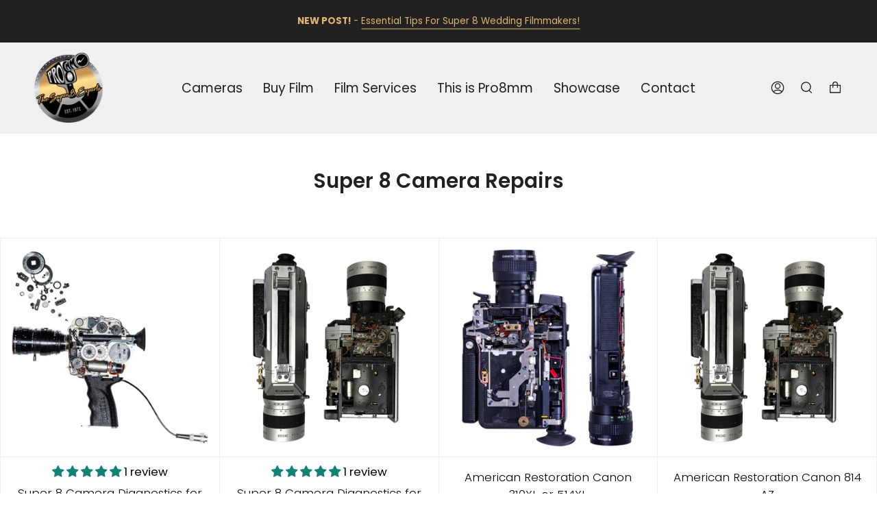

--- FILE ---
content_type: text/html; charset=utf-8
request_url: https://www.pro8mm.com/collections/super-8-camera-repairs
body_size: 44521
content:


<!doctype html>
<html class="no-js no-touch supports-no-cookies" lang="en">
<head>

   <!-- Bulma.io - for fun with film private app -->
	<!-- only include for app proxy pages to avoid conflicting with theme styles   -->
  
  <script defer src="https://code.jquery.com/jquery-3.6.4.min.js"></script>

   <meta name="google-site-verification" content="8hbh2DlScQREsStmZmsdTCpSgnOSyWIuMf79zj3JuLg" />
  
   <link rel="stylesheet" type="text/css" href="https://cloud.typography.com/7852556/7739572/css/fonts.css" />
  <meta charset="utf-8" />

   <script>window.nfecShopVersion = '1624370923';window.nfecJsVersion = '449325';</script><script>window.performance && window.performance.mark && window.performance.mark('shopify.content_for_header.start');</script><meta name="facebook-domain-verification" content="y94wb5pjm2tsqiwcqq4cka83quoj1q">
<meta name="facebook-domain-verification" content="pe49xxxlv81qjqi5iwjka1j597bxqq">
<meta id="shopify-digital-wallet" name="shopify-digital-wallet" content="/17404253/digital_wallets/dialog">
<meta name="shopify-checkout-api-token" content="87f8c415797cd30fd5d61bccbcd6da35">
<meta id="in-context-paypal-metadata" data-shop-id="17404253" data-venmo-supported="false" data-environment="production" data-locale="en_US" data-paypal-v4="true" data-currency="USD">
<link rel="alternate" type="application/atom+xml" title="Feed" href="/collections/super-8-camera-repairs.atom" />
<link rel="alternate" type="application/json+oembed" href="https://www.pro8mm.com/collections/super-8-camera-repairs.oembed">
<script async="async" src="/checkouts/internal/preloads.js?locale=en-US"></script>
<link rel="preconnect" href="https://shop.app" crossorigin="anonymous">
<script async="async" src="https://shop.app/checkouts/internal/preloads.js?locale=en-US&shop_id=17404253" crossorigin="anonymous"></script>
<script id="apple-pay-shop-capabilities" type="application/json">{"shopId":17404253,"countryCode":"US","currencyCode":"USD","merchantCapabilities":["supports3DS"],"merchantId":"gid:\/\/shopify\/Shop\/17404253","merchantName":"Pro8mm","requiredBillingContactFields":["postalAddress","email","phone"],"requiredShippingContactFields":["postalAddress","email","phone"],"shippingType":"shipping","supportedNetworks":["visa","masterCard","amex","discover","elo","jcb"],"total":{"type":"pending","label":"Pro8mm","amount":"1.00"},"shopifyPaymentsEnabled":true,"supportsSubscriptions":true}</script>
<script id="shopify-features" type="application/json">{"accessToken":"87f8c415797cd30fd5d61bccbcd6da35","betas":["rich-media-storefront-analytics"],"domain":"www.pro8mm.com","predictiveSearch":true,"shopId":17404253,"locale":"en"}</script>
<script>var Shopify = Shopify || {};
Shopify.shop = "pro-8mm.myshopify.com";
Shopify.locale = "en";
Shopify.currency = {"active":"USD","rate":"1.0"};
Shopify.country = "US";
Shopify.theme = {"name":"Broadcast 3.3.1 - Envision - 1-8-26 new menu","id":163382755363,"schema_name":"Broadcast","schema_version":"3.3.1","theme_store_id":868,"role":"main"};
Shopify.theme.handle = "null";
Shopify.theme.style = {"id":null,"handle":null};
Shopify.cdnHost = "www.pro8mm.com/cdn";
Shopify.routes = Shopify.routes || {};
Shopify.routes.root = "/";</script>
<script type="module">!function(o){(o.Shopify=o.Shopify||{}).modules=!0}(window);</script>
<script>!function(o){function n(){var o=[];function n(){o.push(Array.prototype.slice.apply(arguments))}return n.q=o,n}var t=o.Shopify=o.Shopify||{};t.loadFeatures=n(),t.autoloadFeatures=n()}(window);</script>
<script>
  window.ShopifyPay = window.ShopifyPay || {};
  window.ShopifyPay.apiHost = "shop.app\/pay";
  window.ShopifyPay.redirectState = null;
</script>
<script id="shop-js-analytics" type="application/json">{"pageType":"collection"}</script>
<script defer="defer" async type="module" src="//www.pro8mm.com/cdn/shopifycloud/shop-js/modules/v2/client.init-shop-cart-sync_BApSsMSl.en.esm.js"></script>
<script defer="defer" async type="module" src="//www.pro8mm.com/cdn/shopifycloud/shop-js/modules/v2/chunk.common_CBoos6YZ.esm.js"></script>
<script type="module">
  await import("//www.pro8mm.com/cdn/shopifycloud/shop-js/modules/v2/client.init-shop-cart-sync_BApSsMSl.en.esm.js");
await import("//www.pro8mm.com/cdn/shopifycloud/shop-js/modules/v2/chunk.common_CBoos6YZ.esm.js");

  window.Shopify.SignInWithShop?.initShopCartSync?.({"fedCMEnabled":true,"windoidEnabled":true});

</script>
<script>
  window.Shopify = window.Shopify || {};
  if (!window.Shopify.featureAssets) window.Shopify.featureAssets = {};
  window.Shopify.featureAssets['shop-js'] = {"shop-cart-sync":["modules/v2/client.shop-cart-sync_DJczDl9f.en.esm.js","modules/v2/chunk.common_CBoos6YZ.esm.js"],"init-fed-cm":["modules/v2/client.init-fed-cm_BzwGC0Wi.en.esm.js","modules/v2/chunk.common_CBoos6YZ.esm.js"],"init-windoid":["modules/v2/client.init-windoid_BS26ThXS.en.esm.js","modules/v2/chunk.common_CBoos6YZ.esm.js"],"shop-cash-offers":["modules/v2/client.shop-cash-offers_DthCPNIO.en.esm.js","modules/v2/chunk.common_CBoos6YZ.esm.js","modules/v2/chunk.modal_Bu1hFZFC.esm.js"],"shop-button":["modules/v2/client.shop-button_D_JX508o.en.esm.js","modules/v2/chunk.common_CBoos6YZ.esm.js"],"init-shop-email-lookup-coordinator":["modules/v2/client.init-shop-email-lookup-coordinator_DFwWcvrS.en.esm.js","modules/v2/chunk.common_CBoos6YZ.esm.js"],"shop-toast-manager":["modules/v2/client.shop-toast-manager_tEhgP2F9.en.esm.js","modules/v2/chunk.common_CBoos6YZ.esm.js"],"shop-login-button":["modules/v2/client.shop-login-button_DwLgFT0K.en.esm.js","modules/v2/chunk.common_CBoos6YZ.esm.js","modules/v2/chunk.modal_Bu1hFZFC.esm.js"],"avatar":["modules/v2/client.avatar_BTnouDA3.en.esm.js"],"init-shop-cart-sync":["modules/v2/client.init-shop-cart-sync_BApSsMSl.en.esm.js","modules/v2/chunk.common_CBoos6YZ.esm.js"],"pay-button":["modules/v2/client.pay-button_BuNmcIr_.en.esm.js","modules/v2/chunk.common_CBoos6YZ.esm.js"],"init-shop-for-new-customer-accounts":["modules/v2/client.init-shop-for-new-customer-accounts_DrjXSI53.en.esm.js","modules/v2/client.shop-login-button_DwLgFT0K.en.esm.js","modules/v2/chunk.common_CBoos6YZ.esm.js","modules/v2/chunk.modal_Bu1hFZFC.esm.js"],"init-customer-accounts-sign-up":["modules/v2/client.init-customer-accounts-sign-up_TlVCiykN.en.esm.js","modules/v2/client.shop-login-button_DwLgFT0K.en.esm.js","modules/v2/chunk.common_CBoos6YZ.esm.js","modules/v2/chunk.modal_Bu1hFZFC.esm.js"],"shop-follow-button":["modules/v2/client.shop-follow-button_C5D3XtBb.en.esm.js","modules/v2/chunk.common_CBoos6YZ.esm.js","modules/v2/chunk.modal_Bu1hFZFC.esm.js"],"checkout-modal":["modules/v2/client.checkout-modal_8TC_1FUY.en.esm.js","modules/v2/chunk.common_CBoos6YZ.esm.js","modules/v2/chunk.modal_Bu1hFZFC.esm.js"],"init-customer-accounts":["modules/v2/client.init-customer-accounts_C0Oh2ljF.en.esm.js","modules/v2/client.shop-login-button_DwLgFT0K.en.esm.js","modules/v2/chunk.common_CBoos6YZ.esm.js","modules/v2/chunk.modal_Bu1hFZFC.esm.js"],"lead-capture":["modules/v2/client.lead-capture_Cq0gfm7I.en.esm.js","modules/v2/chunk.common_CBoos6YZ.esm.js","modules/v2/chunk.modal_Bu1hFZFC.esm.js"],"shop-login":["modules/v2/client.shop-login_BmtnoEUo.en.esm.js","modules/v2/chunk.common_CBoos6YZ.esm.js","modules/v2/chunk.modal_Bu1hFZFC.esm.js"],"payment-terms":["modules/v2/client.payment-terms_BHOWV7U_.en.esm.js","modules/v2/chunk.common_CBoos6YZ.esm.js","modules/v2/chunk.modal_Bu1hFZFC.esm.js"]};
</script>
<script>(function() {
  var isLoaded = false;
  function asyncLoad() {
    if (isLoaded) return;
    isLoaded = true;
    var urls = ["https:\/\/orderstatus.w3apps.co\/js\/orderlookup.js?shop=pro-8mm.myshopify.com","https:\/\/cdncozyvideogalleryn.addons.business\/scripttag\/js\/cloud\/pro-8mm.myshopify.com\/1.0\/2i668qnZmP3TBPPYTeJ33nH58MZ8rdgK.js?shop=pro-8mm.myshopify.com","https:\/\/cdnig.addons.business\/embed\/cloud\/pro-8mm\/cziframeagent.js?v=212104101107\u0026token=4yvB230703e6QX2G\u0026shop=pro-8mm.myshopify.com","https:\/\/cdn.nfcube.com\/instafeed-68ed5d748acf1cd3beb2e658dc118c70.js?shop=pro-8mm.myshopify.com","https:\/\/cdn.assortion.com\/app.js?shop=pro-8mm.myshopify.com","https:\/\/shopify-widget.route.com\/shopify.widget.js?shop=pro-8mm.myshopify.com","https:\/\/d1639lhkj5l89m.cloudfront.net\/js\/storefront\/uppromote.js?shop=pro-8mm.myshopify.com","https:\/\/cdn.rebuyengine.com\/onsite\/js\/rebuy.js?shop=pro-8mm.myshopify.com","\/\/cdn.shopify.com\/proxy\/d04476f6f27914bc0ef6468d807f224e654eb3a73058bb3ee4aecb74f251d1c2\/pro-8mm.bookthatapp.com\/javascripts\/bta.js?shop=pro-8mm.myshopify.com\u0026sp-cache-control=cHVibGljLCBtYXgtYWdlPTkwMA","\/\/cdn.shopify.com\/proxy\/2516d1188d7aaf7edd125ebb38597f7acd97f0179866deba513e9b121088fb2e\/pro-8mm.bookthatapp.com\/javascripts\/bta-installed.js?shop=pro-8mm.myshopify.com\u0026sp-cache-control=cHVibGljLCBtYXgtYWdlPTkwMA","\/\/cdn.shopify.com\/proxy\/5bbc245e0cbd9eb42922d45fd83333941f2315d5212b0839bddfbe2c59d6486d\/pro-8mm.bookthatapp.com\/sdk\/v1\/js\/bta-order-status-bootstrap.min.js?shop=pro-8mm.myshopify.com\u0026sp-cache-control=cHVibGljLCBtYXgtYWdlPTkwMA"];
    for (var i = 0; i < urls.length; i++) {
      var s = document.createElement('script');
      s.type = 'text/javascript';
      s.async = true;
      s.src = urls[i];
      var x = document.getElementsByTagName('script')[0];
      x.parentNode.insertBefore(s, x);
    }
  };
  if(window.attachEvent) {
    window.attachEvent('onload', asyncLoad);
  } else {
    window.addEventListener('load', asyncLoad, false);
  }
})();</script>
<script id="__st">var __st={"a":17404253,"offset":-28800,"reqid":"e8200a51-2cd3-4968-a1ce-97e59ad2074b-1768901348","pageurl":"www.pro8mm.com\/collections\/super-8-camera-repairs","u":"0fea206dd453","p":"collection","rtyp":"collection","rid":319461825};</script>
<script>window.ShopifyPaypalV4VisibilityTracking = true;</script>
<script id="captcha-bootstrap">!function(){'use strict';const t='contact',e='account',n='new_comment',o=[[t,t],['blogs',n],['comments',n],[t,'customer']],c=[[e,'customer_login'],[e,'guest_login'],[e,'recover_customer_password'],[e,'create_customer']],r=t=>t.map((([t,e])=>`form[action*='/${t}']:not([data-nocaptcha='true']) input[name='form_type'][value='${e}']`)).join(','),a=t=>()=>t?[...document.querySelectorAll(t)].map((t=>t.form)):[];function s(){const t=[...o],e=r(t);return a(e)}const i='password',u='form_key',d=['recaptcha-v3-token','g-recaptcha-response','h-captcha-response',i],f=()=>{try{return window.sessionStorage}catch{return}},m='__shopify_v',_=t=>t.elements[u];function p(t,e,n=!1){try{const o=window.sessionStorage,c=JSON.parse(o.getItem(e)),{data:r}=function(t){const{data:e,action:n}=t;return t[m]||n?{data:e,action:n}:{data:t,action:n}}(c);for(const[e,n]of Object.entries(r))t.elements[e]&&(t.elements[e].value=n);n&&o.removeItem(e)}catch(o){console.error('form repopulation failed',{error:o})}}const l='form_type',E='cptcha';function T(t){t.dataset[E]=!0}const w=window,h=w.document,L='Shopify',v='ce_forms',y='captcha';let A=!1;((t,e)=>{const n=(g='f06e6c50-85a8-45c8-87d0-21a2b65856fe',I='https://cdn.shopify.com/shopifycloud/storefront-forms-hcaptcha/ce_storefront_forms_captcha_hcaptcha.v1.5.2.iife.js',D={infoText:'Protected by hCaptcha',privacyText:'Privacy',termsText:'Terms'},(t,e,n)=>{const o=w[L][v],c=o.bindForm;if(c)return c(t,g,e,D).then(n);var r;o.q.push([[t,g,e,D],n]),r=I,A||(h.body.append(Object.assign(h.createElement('script'),{id:'captcha-provider',async:!0,src:r})),A=!0)});var g,I,D;w[L]=w[L]||{},w[L][v]=w[L][v]||{},w[L][v].q=[],w[L][y]=w[L][y]||{},w[L][y].protect=function(t,e){n(t,void 0,e),T(t)},Object.freeze(w[L][y]),function(t,e,n,w,h,L){const[v,y,A,g]=function(t,e,n){const i=e?o:[],u=t?c:[],d=[...i,...u],f=r(d),m=r(i),_=r(d.filter((([t,e])=>n.includes(e))));return[a(f),a(m),a(_),s()]}(w,h,L),I=t=>{const e=t.target;return e instanceof HTMLFormElement?e:e&&e.form},D=t=>v().includes(t);t.addEventListener('submit',(t=>{const e=I(t);if(!e)return;const n=D(e)&&!e.dataset.hcaptchaBound&&!e.dataset.recaptchaBound,o=_(e),c=g().includes(e)&&(!o||!o.value);(n||c)&&t.preventDefault(),c&&!n&&(function(t){try{if(!f())return;!function(t){const e=f();if(!e)return;const n=_(t);if(!n)return;const o=n.value;o&&e.removeItem(o)}(t);const e=Array.from(Array(32),(()=>Math.random().toString(36)[2])).join('');!function(t,e){_(t)||t.append(Object.assign(document.createElement('input'),{type:'hidden',name:u})),t.elements[u].value=e}(t,e),function(t,e){const n=f();if(!n)return;const o=[...t.querySelectorAll(`input[type='${i}']`)].map((({name:t})=>t)),c=[...d,...o],r={};for(const[a,s]of new FormData(t).entries())c.includes(a)||(r[a]=s);n.setItem(e,JSON.stringify({[m]:1,action:t.action,data:r}))}(t,e)}catch(e){console.error('failed to persist form',e)}}(e),e.submit())}));const S=(t,e)=>{t&&!t.dataset[E]&&(n(t,e.some((e=>e===t))),T(t))};for(const o of['focusin','change'])t.addEventListener(o,(t=>{const e=I(t);D(e)&&S(e,y())}));const B=e.get('form_key'),M=e.get(l),P=B&&M;t.addEventListener('DOMContentLoaded',(()=>{const t=y();if(P)for(const e of t)e.elements[l].value===M&&p(e,B);[...new Set([...A(),...v().filter((t=>'true'===t.dataset.shopifyCaptcha))])].forEach((e=>S(e,t)))}))}(h,new URLSearchParams(w.location.search),n,t,e,['guest_login'])})(!0,!0)}();</script>
<script integrity="sha256-4kQ18oKyAcykRKYeNunJcIwy7WH5gtpwJnB7kiuLZ1E=" data-source-attribution="shopify.loadfeatures" defer="defer" src="//www.pro8mm.com/cdn/shopifycloud/storefront/assets/storefront/load_feature-a0a9edcb.js" crossorigin="anonymous"></script>
<script crossorigin="anonymous" defer="defer" src="//www.pro8mm.com/cdn/shopifycloud/storefront/assets/shopify_pay/storefront-65b4c6d7.js?v=20250812"></script>
<script data-source-attribution="shopify.dynamic_checkout.dynamic.init">var Shopify=Shopify||{};Shopify.PaymentButton=Shopify.PaymentButton||{isStorefrontPortableWallets:!0,init:function(){window.Shopify.PaymentButton.init=function(){};var t=document.createElement("script");t.src="https://www.pro8mm.com/cdn/shopifycloud/portable-wallets/latest/portable-wallets.en.js",t.type="module",document.head.appendChild(t)}};
</script>
<script data-source-attribution="shopify.dynamic_checkout.buyer_consent">
  function portableWalletsHideBuyerConsent(e){var t=document.getElementById("shopify-buyer-consent"),n=document.getElementById("shopify-subscription-policy-button");t&&n&&(t.classList.add("hidden"),t.setAttribute("aria-hidden","true"),n.removeEventListener("click",e))}function portableWalletsShowBuyerConsent(e){var t=document.getElementById("shopify-buyer-consent"),n=document.getElementById("shopify-subscription-policy-button");t&&n&&(t.classList.remove("hidden"),t.removeAttribute("aria-hidden"),n.addEventListener("click",e))}window.Shopify?.PaymentButton&&(window.Shopify.PaymentButton.hideBuyerConsent=portableWalletsHideBuyerConsent,window.Shopify.PaymentButton.showBuyerConsent=portableWalletsShowBuyerConsent);
</script>
<script data-source-attribution="shopify.dynamic_checkout.cart.bootstrap">document.addEventListener("DOMContentLoaded",(function(){function t(){return document.querySelector("shopify-accelerated-checkout-cart, shopify-accelerated-checkout")}if(t())Shopify.PaymentButton.init();else{new MutationObserver((function(e,n){t()&&(Shopify.PaymentButton.init(),n.disconnect())})).observe(document.body,{childList:!0,subtree:!0})}}));
</script>
<link id="shopify-accelerated-checkout-styles" rel="stylesheet" media="screen" href="https://www.pro8mm.com/cdn/shopifycloud/portable-wallets/latest/accelerated-checkout-backwards-compat.css" crossorigin="anonymous">
<style id="shopify-accelerated-checkout-cart">
        #shopify-buyer-consent {
  margin-top: 1em;
  display: inline-block;
  width: 100%;
}

#shopify-buyer-consent.hidden {
  display: none;
}

#shopify-subscription-policy-button {
  background: none;
  border: none;
  padding: 0;
  text-decoration: underline;
  font-size: inherit;
  cursor: pointer;
}

#shopify-subscription-policy-button::before {
  box-shadow: none;
}

      </style>

<script>window.performance && window.performance.mark && window.performance.mark('shopify.content_for_header.end');</script>


   <!-- Hotjar Tracking Code for https://www.pro8mm.com/ installed 1/25/2022 -->
<script>
    (function(h,o,t,j,a,r){
        h.hj=h.hj||function(){(h.hj.q=h.hj.q||[]).push(arguments)};
        h._hjSettings={hjid:2799876,hjsv:6};
        a=o.getElementsByTagName('head')[0];
        r=o.createElement('script');r.async=1;
        r.src=t+h._hjSettings.hjid+j+h._hjSettings.hjsv;
        a.appendChild(r);
    })(window,document,'https://static.hotjar.com/c/hotjar-','.js?sv=');
</script>

  <script>var bondVariantIds = [], productConfig = {}, productMetafields;productMetafields = '';if (productMetafields !== '') {
        productConfig = JSON.parse('{"' + decodeURI(productMetafields).replace(/"/g, '\\"').replace(/&/g, '","').replace(/=/g,'":"') + '"}');
      }

    window.BtaConfig = {
      account: 'pro-8mm',
      bondVariantIds: bondVariantIds,
      cart: 'CartDrop',
      customer: '',settings: JSON.parse('{"dateFormat":"MM/DD/YYYY","domain":"www.pro8mm.com","env":"production","path_prefix":"/apps/bookthatapp","should_load":true,"widget_enabled_list":["rental","reservation"],"widget_on_every_page":true,"widgets_mode":{}}' || '{}'),
      version: '1.6'
    }
  </script>

  <script src="//www.pro8mm.com/cdn/shop/t/82/assets/bta-widgets-bootstrap.min.js?v=140398751049464347101767952733" type="text/javascript"></script>


  

    
    
  
  
  

  
    
  
  
     

  
     

  
    

  
       

  
    
  
  
  
  
  
  
  
  
      

  
   
  
  
     
  
  
      

  
   

  
   

  
   
  
  
  <meta charset="UTF-8">
  <meta name="viewport" content="width=device-width, initial-scale=1.0">
  <meta name="theme-color" content="#e1b66f">
  <link rel="canonical" href="https://www.pro8mm.com/collections/super-8-camera-repairs">

  <!-- ======================= Broadcast Theme V3.3.1 ========================= -->

  <link rel="preconnect" href="https://cdn.shopify.com" crossorigin>
  <link rel="preconnect" href="https://fonts.shopify.com" crossorigin>
  <link rel="preconnect" href="https://monorail-edge.shopifysvc.com" crossorigin>

  <link rel="preload" href="//www.pro8mm.com/cdn/shop/t/82/assets/lazysizes.js?v=111431644619468174291767952733" as="script">
  <link rel="preload" href="//www.pro8mm.com/cdn/shop/t/82/assets/vendor.js?v=54846291969275285991767952733" as="script">
  <link rel="preload" href="//www.pro8mm.com/cdn/shop/t/82/assets/theme.js?v=162738551831196078731767952733" as="script">
  <link rel="preload" href="//www.pro8mm.com/cdn/shop/t/82/assets/theme.css?v=39173086260675185091767952733" as="style">
    <link rel="shortcut icon" href="//www.pro8mm.com/cdn/shop/files/Pro8mm-Favicon_32x32.png?v=1659542633" type="image/png" />
  

  <!-- Title and description ================================================ -->
  
  <title>
    
    Super 8 Camera Repairs
    
    
    
      &ndash; Pro8mm
    
  </title>

  
    <meta name="description" content="Pro8mm is applauded for being a one-stop shop where Super 8 Film cameras and Super 8mm film, processing, digital mastering, and treasured family archival home movies can all be handled by a dedicated staff with decades of experience. ">
  

  <meta property="og:site_name" content="Pro8mm">
<meta property="og:url" content="https://www.pro8mm.com/collections/super-8-camera-repairs">
<meta property="og:title" content="Super 8 Camera Repairs">
<meta property="og:type" content="product.group">
<meta property="og:description" content="Pro8mm is applauded for being a one-stop shop where Super 8 Film cameras and Super 8mm film, processing, digital mastering, and treasured family archival home movies can all be handled by a dedicated staff with decades of experience. "><meta property="og:image" content="http://www.pro8mm.com/cdn/shop/collections/collection-hero-repairs.jpg?v=1490896223">
  <meta property="og:image:secure_url" content="https://www.pro8mm.com/cdn/shop/collections/collection-hero-repairs.jpg?v=1490896223">
  <meta property="og:image:width" content="1440">
  <meta property="og:image:height" content="335"><meta name="twitter:card" content="summary_large_image">
<meta name="twitter:title" content="Super 8 Camera Repairs">
<meta name="twitter:description" content="Pro8mm is applauded for being a one-stop shop where Super 8 Film cameras and Super 8mm film, processing, digital mastering, and treasured family archival home movies can all be handled by a dedicated staff with decades of experience. ">

  <!-- CSS ================================================================== -->

  <link href="//www.pro8mm.com/cdn/shop/t/82/assets/font-settings.css?v=143386253126641158621767952733" rel="stylesheet" type="text/css" media="all" />

  
<style data-shopify>

:root {--scrollbar-width: 0px;


---color-video-bg: #f2f2f2;


---color-bg: #ffffff;
---color-bg-secondary: #F7F7F7;
---color-bg-rgb: 255, 255, 255;

---color-text-dark: #000000;
---color-text: #212121;
---color-text-light: #646464;


/* === Opacity shades of grey ===*/
---color-a5:  rgba(33, 33, 33, 0.05);
---color-a10: rgba(33, 33, 33, 0.1);
---color-a15: rgba(33, 33, 33, 0.15);
---color-a20: rgba(33, 33, 33, 0.2);
---color-a25: rgba(33, 33, 33, 0.25);
---color-a30: rgba(33, 33, 33, 0.3);
---color-a35: rgba(33, 33, 33, 0.35);
---color-a40: rgba(33, 33, 33, 0.4);
---color-a45: rgba(33, 33, 33, 0.45);
---color-a50: rgba(33, 33, 33, 0.5);
---color-a55: rgba(33, 33, 33, 0.55);
---color-a60: rgba(33, 33, 33, 0.6);
---color-a65: rgba(33, 33, 33, 0.65);
---color-a70: rgba(33, 33, 33, 0.7);
---color-a75: rgba(33, 33, 33, 0.75);
---color-a80: rgba(33, 33, 33, 0.8);
---color-a85: rgba(33, 33, 33, 0.85);
---color-a90: rgba(33, 33, 33, 0.9);
---color-a95: rgba(33, 33, 33, 0.95);

---color-border: rgb(240, 240, 240);
---color-border-light: #f6f6f6;
---color-border-hairline: #f7f7f7;
---color-border-dark: #bdbdbd;/* === Bright color ===*/
---color-primary: #007e8f;
---color-primary-hover: #003b43;
---color-primary-fade: rgba(0, 126, 143, 0.05);
---color-primary-fade-hover: rgba(0, 126, 143, 0.1);---color-primary-opposite: #ffffff;


/* === Secondary Color ===*/
---color-secondary: #e1b66f;
---color-secondary-hover: #e19923;
---color-secondary-fade: rgba(225, 182, 111, 0.05);
---color-secondary-fade-hover: rgba(225, 182, 111, 0.1);---color-secondary-opposite: #000000;


/* === link Color ===*/
---color-link: #007e8f;
---color-link-hover: #bcb2a8;
---color-link-fade: rgba(0, 126, 143, 0.05);
---color-link-fade-hover: rgba(0, 126, 143, 0.1);---color-link-opposite: #ffffff;


/* === Product grid sale tags ===*/
---color-sale-bg: #f9dee5;
---color-sale-text: #af7b88;---color-sale-text-secondary: #f9dee5;

/* === Product grid badges ===*/
---color-badge-bg: #007e8f;
---color-badge-text: #ffffff;

/* === Helper colors for form error states ===*/
---color-error: var(---color-primary);
---color-error-bg: var(---color-primary-fade);



  ---radius: 0px;
  ---radius-sm: 0px;


---color-announcement-bg: #ffffff;
---color-announcement-text: #ab8c52;
---color-announcement-border: #e6ddcb;

---color-header-bg: #f0f0f0;
---color-header-link: #212121;
---color-header-link-hover: #007e8f;

---color-menu-bg: #f0f0f0;
---color-menu-border: rgba(0,0,0,0);
---color-menu-link: #212121;
---color-menu-link-hover: #e1b66f;
---color-submenu-bg: #212121;
---color-submenu-link: #f0f0f0;
---color-submenu-link-hover: #e1b66f;
---color-menu-transparent: #212121;

---color-footer-bg: #007e8f;
---color-footer-text: #c0c0c0;
---color-footer-link: #f7f7f7;
---color-footer-link-hover: #e1b66f;
---color-footer-border: #212121;

/* === Custom Cursor ===*/

--icon-zoom-in: url( "//www.pro8mm.com/cdn/shop/t/82/assets/icon-zoom-in.svg?v=126996651526054293301767952733" );
--icon-zoom-out: url( "//www.pro8mm.com/cdn/shop/t/82/assets/icon-zoom-out.svg?v=128675709041987423641767952733" );

/* === Typography ===*/
---product-grid-aspect-ratio: 100%;
---product-grid-size-piece: 10;


---font-weight-body: 300;
---font-weight-body-bold: 400;

---font-stack-body: Poppins, sans-serif;
---font-style-body: normal;
---font-adjust-body: 1.05;

---font-weight-heading: 600;
---font-weight-heading-bold: 700;

---font-stack-heading: Poppins, sans-serif;
---font-style-heading: normal;
---font-adjust-heading: 1.2;

---font-stack-nav: Poppins, sans-serif;
---font-style-nav: normal;
---font-adjust-nav: 1.35;

---font-weight-nav: 600;
---font-weight-nav-bold: 700;

---font-size-base: 1.05rem;
---font-size-base-percent: 1.05;

---ico-select: url("//www.pro8mm.com/cdn/shop/t/82/assets/ico-select.svg?v=115630813262522069291767952733");

/* === Parallax ===*/
---parallax-strength-min: 120.0%;
---parallax-strength-max: 130.0%;

---color-text-dark: #000000;
---color-text:#000000;
---color-text-light: #212121;




}

</style>


  <link href="//www.pro8mm.com/cdn/shop/t/82/assets/theme.css?v=39173086260675185091767952733" rel="stylesheet" type="text/css" media="all" />

  <script>
    if (window.navigator.userAgent.indexOf('MSIE ') > 0 || window.navigator.userAgent.indexOf('Trident/') > 0) {
      document.documentElement.className = document.documentElement.className + ' ie';

      var scripts = document.getElementsByTagName('script')[0];
      var polyfill = document.createElement("script");
      polyfill.defer = true;
      polyfill.src = "//www.pro8mm.com/cdn/shop/t/82/assets/ie11.js?v=144489047535103983231767952733";

      scripts.parentNode.insertBefore(polyfill, scripts);
    } else {
      document.documentElement.className = document.documentElement.className.replace('no-js', 'js');
    }

    window.lazySizesConfig = window.lazySizesConfig || {};
    window.lazySizesConfig.preloadAfterLoad = true;

    let root = '/';
    if (root[root.length - 1] !== '/') {
      root = root + '/';
    }

    window.theme = {
      routes: {
        root: root,
        cart: '/cart',
        cart_add_url: '/cart/add',
        product_recommendations_url: '/recommendations/products',
        search_url: '/search',
        addresses_url: '/account/addresses'
      },
      assets: {
        photoswipe: '//www.pro8mm.com/cdn/shop/t/82/assets/photoswipe.js?v=108660782622152556431767952733',
        smoothscroll: '//www.pro8mm.com/cdn/shop/t/82/assets/smoothscroll.js?v=37906625415260927261767952733',
        swatches: '//www.pro8mm.com/cdn/shop/t/82/assets/swatches.json?v=153762849283573572451767952733',
        base: "//www.pro8mm.com/cdn/shop/t/82/assets/",
        no_image: "//www.pro8mm.com/cdn/shopifycloud/storefront/assets/no-image-2048-a2addb12_1024x.gif",
      },
      strings: {
        addToCart: "Add to cart",
        soldOut: "Sold Out",
        from: "From",
        preOrder: "Pre-order",
        sale: "Sale",
        subscription: "Subscription",
        unavailable: "Unavailable",
        unitPrice: "Unit price",
        unitPriceSeparator: "per",
        resultsFor: "Results for",
        noResultsFor: "No results for",
        shippingCalcSubmitButton: "Calculate shipping",
        shippingCalcSubmitButtonDisabled: "Calculating...",
        selectValue: "Select value",
        oneColor: "color",
        otherColor: "colors",
        upsellAddToCart: "Add",
        free: "Free"
      },
      settings: {
        customerLoggedIn: null ? true : false,
        cartDrawerEnabled: false,
        enableQuickAdd: false,
        enableAnimations: true,
        transparentHeader: false,
      },
      moneyFormat: false ? "${{amount}} USD" : "${{amount}}",
      moneyWithCurrencyFormat: "${{amount}} USD",
      info: {
        name: 'broadcast'
      },
      version: '3.3.1'
    };
  </script>

  

  <!-- Theme Javascript ============================================================== -->
  <script src="//www.pro8mm.com/cdn/shop/t/82/assets/lazysizes.js?v=111431644619468174291767952733" async="async"></script>
  <script src="//www.pro8mm.com/cdn/shop/t/82/assets/vendor.js?v=54846291969275285991767952733" defer="defer"></script>
  <script src="//www.pro8mm.com/cdn/shop/t/82/assets/theme.js?v=162738551831196078731767952733" defer="defer"></script>

  <!-- Shopify app scripts =========================================================== -->

  <script>window.performance && window.performance.mark && window.performance.mark('shopify.content_for_header.start');</script><meta name="facebook-domain-verification" content="y94wb5pjm2tsqiwcqq4cka83quoj1q">
<meta name="facebook-domain-verification" content="pe49xxxlv81qjqi5iwjka1j597bxqq">
<meta id="shopify-digital-wallet" name="shopify-digital-wallet" content="/17404253/digital_wallets/dialog">
<meta name="shopify-checkout-api-token" content="87f8c415797cd30fd5d61bccbcd6da35">
<meta id="in-context-paypal-metadata" data-shop-id="17404253" data-venmo-supported="false" data-environment="production" data-locale="en_US" data-paypal-v4="true" data-currency="USD">
<link rel="alternate" type="application/atom+xml" title="Feed" href="/collections/super-8-camera-repairs.atom" />
<link rel="alternate" type="application/json+oembed" href="https://www.pro8mm.com/collections/super-8-camera-repairs.oembed">
<script async="async" src="/checkouts/internal/preloads.js?locale=en-US"></script>
<link rel="preconnect" href="https://shop.app" crossorigin="anonymous">
<script async="async" src="https://shop.app/checkouts/internal/preloads.js?locale=en-US&shop_id=17404253" crossorigin="anonymous"></script>
<script id="apple-pay-shop-capabilities" type="application/json">{"shopId":17404253,"countryCode":"US","currencyCode":"USD","merchantCapabilities":["supports3DS"],"merchantId":"gid:\/\/shopify\/Shop\/17404253","merchantName":"Pro8mm","requiredBillingContactFields":["postalAddress","email","phone"],"requiredShippingContactFields":["postalAddress","email","phone"],"shippingType":"shipping","supportedNetworks":["visa","masterCard","amex","discover","elo","jcb"],"total":{"type":"pending","label":"Pro8mm","amount":"1.00"},"shopifyPaymentsEnabled":true,"supportsSubscriptions":true}</script>
<script id="shopify-features" type="application/json">{"accessToken":"87f8c415797cd30fd5d61bccbcd6da35","betas":["rich-media-storefront-analytics"],"domain":"www.pro8mm.com","predictiveSearch":true,"shopId":17404253,"locale":"en"}</script>
<script>var Shopify = Shopify || {};
Shopify.shop = "pro-8mm.myshopify.com";
Shopify.locale = "en";
Shopify.currency = {"active":"USD","rate":"1.0"};
Shopify.country = "US";
Shopify.theme = {"name":"Broadcast 3.3.1 - Envision - 1-8-26 new menu","id":163382755363,"schema_name":"Broadcast","schema_version":"3.3.1","theme_store_id":868,"role":"main"};
Shopify.theme.handle = "null";
Shopify.theme.style = {"id":null,"handle":null};
Shopify.cdnHost = "www.pro8mm.com/cdn";
Shopify.routes = Shopify.routes || {};
Shopify.routes.root = "/";</script>
<script type="module">!function(o){(o.Shopify=o.Shopify||{}).modules=!0}(window);</script>
<script>!function(o){function n(){var o=[];function n(){o.push(Array.prototype.slice.apply(arguments))}return n.q=o,n}var t=o.Shopify=o.Shopify||{};t.loadFeatures=n(),t.autoloadFeatures=n()}(window);</script>
<script>
  window.ShopifyPay = window.ShopifyPay || {};
  window.ShopifyPay.apiHost = "shop.app\/pay";
  window.ShopifyPay.redirectState = null;
</script>
<script id="shop-js-analytics" type="application/json">{"pageType":"collection"}</script>
<script defer="defer" async type="module" src="//www.pro8mm.com/cdn/shopifycloud/shop-js/modules/v2/client.init-shop-cart-sync_BApSsMSl.en.esm.js"></script>
<script defer="defer" async type="module" src="//www.pro8mm.com/cdn/shopifycloud/shop-js/modules/v2/chunk.common_CBoos6YZ.esm.js"></script>
<script type="module">
  await import("//www.pro8mm.com/cdn/shopifycloud/shop-js/modules/v2/client.init-shop-cart-sync_BApSsMSl.en.esm.js");
await import("//www.pro8mm.com/cdn/shopifycloud/shop-js/modules/v2/chunk.common_CBoos6YZ.esm.js");

  window.Shopify.SignInWithShop?.initShopCartSync?.({"fedCMEnabled":true,"windoidEnabled":true});

</script>
<script>
  window.Shopify = window.Shopify || {};
  if (!window.Shopify.featureAssets) window.Shopify.featureAssets = {};
  window.Shopify.featureAssets['shop-js'] = {"shop-cart-sync":["modules/v2/client.shop-cart-sync_DJczDl9f.en.esm.js","modules/v2/chunk.common_CBoos6YZ.esm.js"],"init-fed-cm":["modules/v2/client.init-fed-cm_BzwGC0Wi.en.esm.js","modules/v2/chunk.common_CBoos6YZ.esm.js"],"init-windoid":["modules/v2/client.init-windoid_BS26ThXS.en.esm.js","modules/v2/chunk.common_CBoos6YZ.esm.js"],"shop-cash-offers":["modules/v2/client.shop-cash-offers_DthCPNIO.en.esm.js","modules/v2/chunk.common_CBoos6YZ.esm.js","modules/v2/chunk.modal_Bu1hFZFC.esm.js"],"shop-button":["modules/v2/client.shop-button_D_JX508o.en.esm.js","modules/v2/chunk.common_CBoos6YZ.esm.js"],"init-shop-email-lookup-coordinator":["modules/v2/client.init-shop-email-lookup-coordinator_DFwWcvrS.en.esm.js","modules/v2/chunk.common_CBoos6YZ.esm.js"],"shop-toast-manager":["modules/v2/client.shop-toast-manager_tEhgP2F9.en.esm.js","modules/v2/chunk.common_CBoos6YZ.esm.js"],"shop-login-button":["modules/v2/client.shop-login-button_DwLgFT0K.en.esm.js","modules/v2/chunk.common_CBoos6YZ.esm.js","modules/v2/chunk.modal_Bu1hFZFC.esm.js"],"avatar":["modules/v2/client.avatar_BTnouDA3.en.esm.js"],"init-shop-cart-sync":["modules/v2/client.init-shop-cart-sync_BApSsMSl.en.esm.js","modules/v2/chunk.common_CBoos6YZ.esm.js"],"pay-button":["modules/v2/client.pay-button_BuNmcIr_.en.esm.js","modules/v2/chunk.common_CBoos6YZ.esm.js"],"init-shop-for-new-customer-accounts":["modules/v2/client.init-shop-for-new-customer-accounts_DrjXSI53.en.esm.js","modules/v2/client.shop-login-button_DwLgFT0K.en.esm.js","modules/v2/chunk.common_CBoos6YZ.esm.js","modules/v2/chunk.modal_Bu1hFZFC.esm.js"],"init-customer-accounts-sign-up":["modules/v2/client.init-customer-accounts-sign-up_TlVCiykN.en.esm.js","modules/v2/client.shop-login-button_DwLgFT0K.en.esm.js","modules/v2/chunk.common_CBoos6YZ.esm.js","modules/v2/chunk.modal_Bu1hFZFC.esm.js"],"shop-follow-button":["modules/v2/client.shop-follow-button_C5D3XtBb.en.esm.js","modules/v2/chunk.common_CBoos6YZ.esm.js","modules/v2/chunk.modal_Bu1hFZFC.esm.js"],"checkout-modal":["modules/v2/client.checkout-modal_8TC_1FUY.en.esm.js","modules/v2/chunk.common_CBoos6YZ.esm.js","modules/v2/chunk.modal_Bu1hFZFC.esm.js"],"init-customer-accounts":["modules/v2/client.init-customer-accounts_C0Oh2ljF.en.esm.js","modules/v2/client.shop-login-button_DwLgFT0K.en.esm.js","modules/v2/chunk.common_CBoos6YZ.esm.js","modules/v2/chunk.modal_Bu1hFZFC.esm.js"],"lead-capture":["modules/v2/client.lead-capture_Cq0gfm7I.en.esm.js","modules/v2/chunk.common_CBoos6YZ.esm.js","modules/v2/chunk.modal_Bu1hFZFC.esm.js"],"shop-login":["modules/v2/client.shop-login_BmtnoEUo.en.esm.js","modules/v2/chunk.common_CBoos6YZ.esm.js","modules/v2/chunk.modal_Bu1hFZFC.esm.js"],"payment-terms":["modules/v2/client.payment-terms_BHOWV7U_.en.esm.js","modules/v2/chunk.common_CBoos6YZ.esm.js","modules/v2/chunk.modal_Bu1hFZFC.esm.js"]};
</script>
<script>(function() {
  var isLoaded = false;
  function asyncLoad() {
    if (isLoaded) return;
    isLoaded = true;
    var urls = ["https:\/\/orderstatus.w3apps.co\/js\/orderlookup.js?shop=pro-8mm.myshopify.com","https:\/\/cdncozyvideogalleryn.addons.business\/scripttag\/js\/cloud\/pro-8mm.myshopify.com\/1.0\/2i668qnZmP3TBPPYTeJ33nH58MZ8rdgK.js?shop=pro-8mm.myshopify.com","https:\/\/cdnig.addons.business\/embed\/cloud\/pro-8mm\/cziframeagent.js?v=212104101107\u0026token=4yvB230703e6QX2G\u0026shop=pro-8mm.myshopify.com","https:\/\/cdn.nfcube.com\/instafeed-68ed5d748acf1cd3beb2e658dc118c70.js?shop=pro-8mm.myshopify.com","https:\/\/cdn.assortion.com\/app.js?shop=pro-8mm.myshopify.com","https:\/\/shopify-widget.route.com\/shopify.widget.js?shop=pro-8mm.myshopify.com","https:\/\/d1639lhkj5l89m.cloudfront.net\/js\/storefront\/uppromote.js?shop=pro-8mm.myshopify.com","https:\/\/cdn.rebuyengine.com\/onsite\/js\/rebuy.js?shop=pro-8mm.myshopify.com","\/\/cdn.shopify.com\/proxy\/d04476f6f27914bc0ef6468d807f224e654eb3a73058bb3ee4aecb74f251d1c2\/pro-8mm.bookthatapp.com\/javascripts\/bta.js?shop=pro-8mm.myshopify.com\u0026sp-cache-control=cHVibGljLCBtYXgtYWdlPTkwMA","\/\/cdn.shopify.com\/proxy\/2516d1188d7aaf7edd125ebb38597f7acd97f0179866deba513e9b121088fb2e\/pro-8mm.bookthatapp.com\/javascripts\/bta-installed.js?shop=pro-8mm.myshopify.com\u0026sp-cache-control=cHVibGljLCBtYXgtYWdlPTkwMA","\/\/cdn.shopify.com\/proxy\/5bbc245e0cbd9eb42922d45fd83333941f2315d5212b0839bddfbe2c59d6486d\/pro-8mm.bookthatapp.com\/sdk\/v1\/js\/bta-order-status-bootstrap.min.js?shop=pro-8mm.myshopify.com\u0026sp-cache-control=cHVibGljLCBtYXgtYWdlPTkwMA"];
    for (var i = 0; i < urls.length; i++) {
      var s = document.createElement('script');
      s.type = 'text/javascript';
      s.async = true;
      s.src = urls[i];
      var x = document.getElementsByTagName('script')[0];
      x.parentNode.insertBefore(s, x);
    }
  };
  if(window.attachEvent) {
    window.attachEvent('onload', asyncLoad);
  } else {
    window.addEventListener('load', asyncLoad, false);
  }
})();</script>
<script id="__st">var __st={"a":17404253,"offset":-28800,"reqid":"e8200a51-2cd3-4968-a1ce-97e59ad2074b-1768901348","pageurl":"www.pro8mm.com\/collections\/super-8-camera-repairs","u":"0fea206dd453","p":"collection","rtyp":"collection","rid":319461825};</script>
<script>window.ShopifyPaypalV4VisibilityTracking = true;</script>
<script id="captcha-bootstrap">!function(){'use strict';const t='contact',e='account',n='new_comment',o=[[t,t],['blogs',n],['comments',n],[t,'customer']],c=[[e,'customer_login'],[e,'guest_login'],[e,'recover_customer_password'],[e,'create_customer']],r=t=>t.map((([t,e])=>`form[action*='/${t}']:not([data-nocaptcha='true']) input[name='form_type'][value='${e}']`)).join(','),a=t=>()=>t?[...document.querySelectorAll(t)].map((t=>t.form)):[];function s(){const t=[...o],e=r(t);return a(e)}const i='password',u='form_key',d=['recaptcha-v3-token','g-recaptcha-response','h-captcha-response',i],f=()=>{try{return window.sessionStorage}catch{return}},m='__shopify_v',_=t=>t.elements[u];function p(t,e,n=!1){try{const o=window.sessionStorage,c=JSON.parse(o.getItem(e)),{data:r}=function(t){const{data:e,action:n}=t;return t[m]||n?{data:e,action:n}:{data:t,action:n}}(c);for(const[e,n]of Object.entries(r))t.elements[e]&&(t.elements[e].value=n);n&&o.removeItem(e)}catch(o){console.error('form repopulation failed',{error:o})}}const l='form_type',E='cptcha';function T(t){t.dataset[E]=!0}const w=window,h=w.document,L='Shopify',v='ce_forms',y='captcha';let A=!1;((t,e)=>{const n=(g='f06e6c50-85a8-45c8-87d0-21a2b65856fe',I='https://cdn.shopify.com/shopifycloud/storefront-forms-hcaptcha/ce_storefront_forms_captcha_hcaptcha.v1.5.2.iife.js',D={infoText:'Protected by hCaptcha',privacyText:'Privacy',termsText:'Terms'},(t,e,n)=>{const o=w[L][v],c=o.bindForm;if(c)return c(t,g,e,D).then(n);var r;o.q.push([[t,g,e,D],n]),r=I,A||(h.body.append(Object.assign(h.createElement('script'),{id:'captcha-provider',async:!0,src:r})),A=!0)});var g,I,D;w[L]=w[L]||{},w[L][v]=w[L][v]||{},w[L][v].q=[],w[L][y]=w[L][y]||{},w[L][y].protect=function(t,e){n(t,void 0,e),T(t)},Object.freeze(w[L][y]),function(t,e,n,w,h,L){const[v,y,A,g]=function(t,e,n){const i=e?o:[],u=t?c:[],d=[...i,...u],f=r(d),m=r(i),_=r(d.filter((([t,e])=>n.includes(e))));return[a(f),a(m),a(_),s()]}(w,h,L),I=t=>{const e=t.target;return e instanceof HTMLFormElement?e:e&&e.form},D=t=>v().includes(t);t.addEventListener('submit',(t=>{const e=I(t);if(!e)return;const n=D(e)&&!e.dataset.hcaptchaBound&&!e.dataset.recaptchaBound,o=_(e),c=g().includes(e)&&(!o||!o.value);(n||c)&&t.preventDefault(),c&&!n&&(function(t){try{if(!f())return;!function(t){const e=f();if(!e)return;const n=_(t);if(!n)return;const o=n.value;o&&e.removeItem(o)}(t);const e=Array.from(Array(32),(()=>Math.random().toString(36)[2])).join('');!function(t,e){_(t)||t.append(Object.assign(document.createElement('input'),{type:'hidden',name:u})),t.elements[u].value=e}(t,e),function(t,e){const n=f();if(!n)return;const o=[...t.querySelectorAll(`input[type='${i}']`)].map((({name:t})=>t)),c=[...d,...o],r={};for(const[a,s]of new FormData(t).entries())c.includes(a)||(r[a]=s);n.setItem(e,JSON.stringify({[m]:1,action:t.action,data:r}))}(t,e)}catch(e){console.error('failed to persist form',e)}}(e),e.submit())}));const S=(t,e)=>{t&&!t.dataset[E]&&(n(t,e.some((e=>e===t))),T(t))};for(const o of['focusin','change'])t.addEventListener(o,(t=>{const e=I(t);D(e)&&S(e,y())}));const B=e.get('form_key'),M=e.get(l),P=B&&M;t.addEventListener('DOMContentLoaded',(()=>{const t=y();if(P)for(const e of t)e.elements[l].value===M&&p(e,B);[...new Set([...A(),...v().filter((t=>'true'===t.dataset.shopifyCaptcha))])].forEach((e=>S(e,t)))}))}(h,new URLSearchParams(w.location.search),n,t,e,['guest_login'])})(!0,!0)}();</script>
<script integrity="sha256-4kQ18oKyAcykRKYeNunJcIwy7WH5gtpwJnB7kiuLZ1E=" data-source-attribution="shopify.loadfeatures" defer="defer" src="//www.pro8mm.com/cdn/shopifycloud/storefront/assets/storefront/load_feature-a0a9edcb.js" crossorigin="anonymous"></script>
<script crossorigin="anonymous" defer="defer" src="//www.pro8mm.com/cdn/shopifycloud/storefront/assets/shopify_pay/storefront-65b4c6d7.js?v=20250812"></script>
<script data-source-attribution="shopify.dynamic_checkout.dynamic.init">var Shopify=Shopify||{};Shopify.PaymentButton=Shopify.PaymentButton||{isStorefrontPortableWallets:!0,init:function(){window.Shopify.PaymentButton.init=function(){};var t=document.createElement("script");t.src="https://www.pro8mm.com/cdn/shopifycloud/portable-wallets/latest/portable-wallets.en.js",t.type="module",document.head.appendChild(t)}};
</script>
<script data-source-attribution="shopify.dynamic_checkout.buyer_consent">
  function portableWalletsHideBuyerConsent(e){var t=document.getElementById("shopify-buyer-consent"),n=document.getElementById("shopify-subscription-policy-button");t&&n&&(t.classList.add("hidden"),t.setAttribute("aria-hidden","true"),n.removeEventListener("click",e))}function portableWalletsShowBuyerConsent(e){var t=document.getElementById("shopify-buyer-consent"),n=document.getElementById("shopify-subscription-policy-button");t&&n&&(t.classList.remove("hidden"),t.removeAttribute("aria-hidden"),n.addEventListener("click",e))}window.Shopify?.PaymentButton&&(window.Shopify.PaymentButton.hideBuyerConsent=portableWalletsHideBuyerConsent,window.Shopify.PaymentButton.showBuyerConsent=portableWalletsShowBuyerConsent);
</script>
<script data-source-attribution="shopify.dynamic_checkout.cart.bootstrap">document.addEventListener("DOMContentLoaded",(function(){function t(){return document.querySelector("shopify-accelerated-checkout-cart, shopify-accelerated-checkout")}if(t())Shopify.PaymentButton.init();else{new MutationObserver((function(e,n){t()&&(Shopify.PaymentButton.init(),n.disconnect())})).observe(document.body,{childList:!0,subtree:!0})}}));
</script>
<!-- placeholder 85d46182c56cbdbe --><script>window.performance && window.performance.mark && window.performance.mark('shopify.content_for_header.end');</script>
<!-- BEGIN app block: shopify://apps/judge-me-reviews/blocks/judgeme_core/61ccd3b1-a9f2-4160-9fe9-4fec8413e5d8 --><!-- Start of Judge.me Core -->






<link rel="dns-prefetch" href="https://cdnwidget.judge.me">
<link rel="dns-prefetch" href="https://cdn.judge.me">
<link rel="dns-prefetch" href="https://cdn1.judge.me">
<link rel="dns-prefetch" href="https://api.judge.me">

<script data-cfasync='false' class='jdgm-settings-script'>window.jdgmSettings={"pagination":5,"disable_web_reviews":true,"badge_no_review_text":"No reviews","badge_n_reviews_text":"{{ n }} review/reviews","hide_badge_preview_if_no_reviews":true,"badge_hide_text":false,"enforce_center_preview_badge":false,"widget_title":"Customer Reviews","widget_open_form_text":"Write a review","widget_close_form_text":"Cancel review","widget_refresh_page_text":"Refresh page","widget_summary_text":"Based on {{ number_of_reviews }} review/reviews","widget_no_review_text":"Be the first to write a review","widget_name_field_text":"Display name","widget_verified_name_field_text":"Verified Name (public)","widget_name_placeholder_text":"Display name","widget_required_field_error_text":"This field is required.","widget_email_field_text":"Email address","widget_verified_email_field_text":"Verified Email (private, can not be edited)","widget_email_placeholder_text":"Your email address","widget_email_field_error_text":"Please enter a valid email address.","widget_rating_field_text":"Rating","widget_review_title_field_text":"Review Title","widget_review_title_placeholder_text":"Give your review a title","widget_review_body_field_text":"Review content","widget_review_body_placeholder_text":"Start writing here...","widget_pictures_field_text":"Picture/Video (optional)","widget_submit_review_text":"Submit Review","widget_submit_verified_review_text":"Submit Verified Review","widget_submit_success_msg_with_auto_publish":"Thank you! Please refresh the page in a few moments to see your review. You can remove or edit your review by logging into \u003ca href='https://judge.me/login' target='_blank' rel='nofollow noopener'\u003eJudge.me\u003c/a\u003e","widget_submit_success_msg_no_auto_publish":"Thank you! Your review will be published as soon as it is approved by the shop admin. You can remove or edit your review by logging into \u003ca href='https://judge.me/login' target='_blank' rel='nofollow noopener'\u003eJudge.me\u003c/a\u003e","widget_show_default_reviews_out_of_total_text":"Showing {{ n_reviews_shown }} out of {{ n_reviews }} reviews.","widget_show_all_link_text":"Show all","widget_show_less_link_text":"Show less","widget_author_said_text":"{{ reviewer_name }} said:","widget_days_text":"{{ n }} days ago","widget_weeks_text":"{{ n }} week/weeks ago","widget_months_text":"{{ n }} month/months ago","widget_years_text":"{{ n }} year/years ago","widget_yesterday_text":"Yesterday","widget_today_text":"Today","widget_replied_text":"\u003e\u003e {{ shop_name }} replied:","widget_read_more_text":"Read more","widget_reviewer_name_as_initial":"","widget_rating_filter_color":"#fbcd0a","widget_rating_filter_see_all_text":"See all reviews","widget_sorting_most_recent_text":"Most Recent","widget_sorting_highest_rating_text":"Highest Rating","widget_sorting_lowest_rating_text":"Lowest Rating","widget_sorting_with_pictures_text":"Only Pictures","widget_sorting_most_helpful_text":"Most Helpful","widget_open_question_form_text":"Ask a question","widget_reviews_subtab_text":"Reviews","widget_questions_subtab_text":"Questions","widget_question_label_text":"Question","widget_answer_label_text":"Answer","widget_question_placeholder_text":"Write your question here","widget_submit_question_text":"Submit Question","widget_question_submit_success_text":"Thank you for your question! We will notify you once it gets answered.","verified_badge_text":"Verified","verified_badge_bg_color":"","verified_badge_text_color":"","verified_badge_placement":"left-of-reviewer-name","widget_review_max_height":"","widget_hide_border":false,"widget_social_share":false,"widget_thumb":false,"widget_review_location_show":false,"widget_location_format":"","all_reviews_include_out_of_store_products":true,"all_reviews_out_of_store_text":"(out of store)","all_reviews_pagination":100,"all_reviews_product_name_prefix_text":"about","enable_review_pictures":true,"enable_question_anwser":false,"widget_theme":"default","review_date_format":"mm/dd/yyyy","default_sort_method":"most-recent","widget_product_reviews_subtab_text":"Product Reviews","widget_shop_reviews_subtab_text":"Shop Reviews","widget_other_products_reviews_text":"Reviews for other products","widget_store_reviews_subtab_text":"Store reviews","widget_no_store_reviews_text":"This store hasn't received any reviews yet","widget_web_restriction_product_reviews_text":"This product hasn't received any reviews yet","widget_no_items_text":"No items found","widget_show_more_text":"Show more","widget_write_a_store_review_text":"Write a Store Review","widget_other_languages_heading":"Reviews in Other Languages","widget_translate_review_text":"Translate review to {{ language }}","widget_translating_review_text":"Translating...","widget_show_original_translation_text":"Show original ({{ language }})","widget_translate_review_failed_text":"Review couldn't be translated.","widget_translate_review_retry_text":"Retry","widget_translate_review_try_again_later_text":"Try again later","show_product_url_for_grouped_product":false,"widget_sorting_pictures_first_text":"Pictures First","show_pictures_on_all_rev_page_mobile":false,"show_pictures_on_all_rev_page_desktop":false,"floating_tab_hide_mobile_install_preference":false,"floating_tab_button_name":"★ Reviews","floating_tab_title":"Let customers speak for us","floating_tab_button_color":"","floating_tab_button_background_color":"","floating_tab_url":"","floating_tab_url_enabled":false,"floating_tab_tab_style":"text","all_reviews_text_badge_text":"Customers rate us {{ shop.metafields.judgeme.all_reviews_rating | round: 1 }}/5 based on {{ shop.metafields.judgeme.all_reviews_count }} reviews.","all_reviews_text_badge_text_branded_style":"{{ shop.metafields.judgeme.all_reviews_rating | round: 1 }} out of 5 stars based on {{ shop.metafields.judgeme.all_reviews_count }} reviews","is_all_reviews_text_badge_a_link":false,"show_stars_for_all_reviews_text_badge":false,"all_reviews_text_badge_url":"","all_reviews_text_style":"branded","all_reviews_text_color_style":"judgeme_brand_color","all_reviews_text_color":"#108474","all_reviews_text_show_jm_brand":true,"featured_carousel_show_header":true,"featured_carousel_title":"See what our customers have to say","testimonials_carousel_title":"Customers are saying","videos_carousel_title":"Real customer stories","cards_carousel_title":"Customers are saying","featured_carousel_count_text":"from {{ n }} reviews","featured_carousel_add_link_to_all_reviews_page":false,"featured_carousel_url":"","featured_carousel_show_images":true,"featured_carousel_autoslide_interval":5,"featured_carousel_arrows_on_the_sides":false,"featured_carousel_height":250,"featured_carousel_width":80,"featured_carousel_image_size":0,"featured_carousel_image_height":250,"featured_carousel_arrow_color":"#eeeeee","verified_count_badge_style":"branded","verified_count_badge_orientation":"horizontal","verified_count_badge_color_style":"judgeme_brand_color","verified_count_badge_color":"#108474","is_verified_count_badge_a_link":false,"verified_count_badge_url":"","verified_count_badge_show_jm_brand":true,"widget_rating_preset_default":5,"widget_first_sub_tab":"product-reviews","widget_show_histogram":true,"widget_histogram_use_custom_color":false,"widget_pagination_use_custom_color":false,"widget_star_use_custom_color":false,"widget_verified_badge_use_custom_color":false,"widget_write_review_use_custom_color":false,"picture_reminder_submit_button":"Upload Pictures","enable_review_videos":false,"mute_video_by_default":false,"widget_sorting_videos_first_text":"Videos First","widget_review_pending_text":"Pending","featured_carousel_items_for_large_screen":3,"social_share_options_order":"Facebook,Twitter","remove_microdata_snippet":true,"disable_json_ld":false,"enable_json_ld_products":false,"preview_badge_show_question_text":false,"preview_badge_no_question_text":"No questions","preview_badge_n_question_text":"{{ number_of_questions }} question/questions","qa_badge_show_icon":false,"qa_badge_position":"same-row","remove_judgeme_branding":false,"widget_add_search_bar":false,"widget_search_bar_placeholder":"Search","widget_sorting_verified_only_text":"Verified only","featured_carousel_theme":"default","featured_carousel_show_rating":true,"featured_carousel_show_title":true,"featured_carousel_show_body":true,"featured_carousel_show_date":true,"featured_carousel_show_reviewer":true,"featured_carousel_show_product":true,"featured_carousel_header_background_color":"#108474","featured_carousel_header_text_color":"#ffffff","featured_carousel_name_product_separator":"reviewed","featured_carousel_full_star_background":"#108474","featured_carousel_empty_star_background":"#dadada","featured_carousel_vertical_theme_background":"#f9fafb","featured_carousel_verified_badge_enable":true,"featured_carousel_verified_badge_color":"#108474","featured_carousel_border_style":"round","featured_carousel_review_line_length_limit":3,"featured_carousel_more_reviews_button_text":"Read more reviews","featured_carousel_view_product_button_text":"View product","all_reviews_page_load_reviews_on":"scroll","all_reviews_page_load_more_text":"Load More Reviews","disable_fb_tab_reviews":false,"enable_ajax_cdn_cache":false,"widget_advanced_speed_features":5,"widget_public_name_text":"displayed publicly like","default_reviewer_name":"John Smith","default_reviewer_name_has_non_latin":true,"widget_reviewer_anonymous":"Anonymous","medals_widget_title":"Judge.me Review Medals","medals_widget_background_color":"#f9fafb","medals_widget_position":"footer_all_pages","medals_widget_border_color":"#f9fafb","medals_widget_verified_text_position":"left","medals_widget_use_monochromatic_version":false,"medals_widget_elements_color":"#108474","show_reviewer_avatar":true,"widget_invalid_yt_video_url_error_text":"Not a YouTube video URL","widget_max_length_field_error_text":"Please enter no more than {0} characters.","widget_show_country_flag":false,"widget_show_collected_via_shop_app":true,"widget_verified_by_shop_badge_style":"light","widget_verified_by_shop_text":"Verified by Shop","widget_show_photo_gallery":false,"widget_load_with_code_splitting":true,"widget_ugc_install_preference":false,"widget_ugc_title":"Made by us, Shared by you","widget_ugc_subtitle":"Tag us to see your picture featured in our page","widget_ugc_arrows_color":"#ffffff","widget_ugc_primary_button_text":"Buy Now","widget_ugc_primary_button_background_color":"#108474","widget_ugc_primary_button_text_color":"#ffffff","widget_ugc_primary_button_border_width":"0","widget_ugc_primary_button_border_style":"none","widget_ugc_primary_button_border_color":"#108474","widget_ugc_primary_button_border_radius":"25","widget_ugc_secondary_button_text":"Load More","widget_ugc_secondary_button_background_color":"#ffffff","widget_ugc_secondary_button_text_color":"#108474","widget_ugc_secondary_button_border_width":"2","widget_ugc_secondary_button_border_style":"solid","widget_ugc_secondary_button_border_color":"#108474","widget_ugc_secondary_button_border_radius":"25","widget_ugc_reviews_button_text":"View Reviews","widget_ugc_reviews_button_background_color":"#ffffff","widget_ugc_reviews_button_text_color":"#108474","widget_ugc_reviews_button_border_width":"2","widget_ugc_reviews_button_border_style":"solid","widget_ugc_reviews_button_border_color":"#108474","widget_ugc_reviews_button_border_radius":"25","widget_ugc_reviews_button_link_to":"judgeme-reviews-page","widget_ugc_show_post_date":true,"widget_ugc_max_width":"800","widget_rating_metafield_value_type":true,"widget_primary_color":"#108474","widget_enable_secondary_color":false,"widget_secondary_color":"#edf5f5","widget_summary_average_rating_text":"{{ average_rating }} out of 5","widget_media_grid_title":"Customer photos \u0026 videos","widget_media_grid_see_more_text":"See more","widget_round_style":false,"widget_show_product_medals":true,"widget_verified_by_judgeme_text":"Verified by Judge.me","widget_show_store_medals":true,"widget_verified_by_judgeme_text_in_store_medals":"Verified by Judge.me","widget_media_field_exceed_quantity_message":"Sorry, we can only accept {{ max_media }} for one review.","widget_media_field_exceed_limit_message":"{{ file_name }} is too large, please select a {{ media_type }} less than {{ size_limit }}MB.","widget_review_submitted_text":"Review Submitted!","widget_question_submitted_text":"Question Submitted!","widget_close_form_text_question":"Cancel","widget_write_your_answer_here_text":"Write your answer here","widget_enabled_branded_link":true,"widget_show_collected_by_judgeme":true,"widget_reviewer_name_color":"","widget_write_review_text_color":"","widget_write_review_bg_color":"","widget_collected_by_judgeme_text":"collected by Judge.me","widget_pagination_type":"standard","widget_load_more_text":"Load More","widget_load_more_color":"#108474","widget_full_review_text":"Full Review","widget_read_more_reviews_text":"Read More Reviews","widget_read_questions_text":"Read Questions","widget_questions_and_answers_text":"Questions \u0026 Answers","widget_verified_by_text":"Verified by","widget_verified_text":"Verified","widget_number_of_reviews_text":"{{ number_of_reviews }} reviews","widget_back_button_text":"Back","widget_next_button_text":"Next","widget_custom_forms_filter_button":"Filters","custom_forms_style":"horizontal","widget_show_review_information":false,"how_reviews_are_collected":"How reviews are collected?","widget_show_review_keywords":false,"widget_gdpr_statement":"How we use your data: We'll only contact you about the review you left, and only if necessary. By submitting your review, you agree to Judge.me's \u003ca href='https://judge.me/terms' target='_blank' rel='nofollow noopener'\u003eterms\u003c/a\u003e, \u003ca href='https://judge.me/privacy' target='_blank' rel='nofollow noopener'\u003eprivacy\u003c/a\u003e and \u003ca href='https://judge.me/content-policy' target='_blank' rel='nofollow noopener'\u003econtent\u003c/a\u003e policies.","widget_multilingual_sorting_enabled":false,"widget_translate_review_content_enabled":false,"widget_translate_review_content_method":"manual","popup_widget_review_selection":"automatically_with_pictures","popup_widget_round_border_style":true,"popup_widget_show_title":true,"popup_widget_show_body":true,"popup_widget_show_reviewer":false,"popup_widget_show_product":true,"popup_widget_show_pictures":true,"popup_widget_use_review_picture":true,"popup_widget_show_on_home_page":true,"popup_widget_show_on_product_page":true,"popup_widget_show_on_collection_page":true,"popup_widget_show_on_cart_page":true,"popup_widget_position":"bottom_left","popup_widget_first_review_delay":5,"popup_widget_duration":5,"popup_widget_interval":5,"popup_widget_review_count":5,"popup_widget_hide_on_mobile":true,"review_snippet_widget_round_border_style":true,"review_snippet_widget_card_color":"#FFFFFF","review_snippet_widget_slider_arrows_background_color":"#FFFFFF","review_snippet_widget_slider_arrows_color":"#000000","review_snippet_widget_star_color":"#108474","show_product_variant":false,"all_reviews_product_variant_label_text":"Variant: ","widget_show_verified_branding":true,"widget_ai_summary_title":"Customers say","widget_ai_summary_disclaimer":"AI-powered review summary based on recent customer reviews","widget_show_ai_summary":false,"widget_show_ai_summary_bg":false,"widget_show_review_title_input":true,"redirect_reviewers_invited_via_email":"external_form","request_store_review_after_product_review":false,"request_review_other_products_in_order":false,"review_form_color_scheme":"default","review_form_corner_style":"square","review_form_star_color":{},"review_form_text_color":"#333333","review_form_background_color":"#ffffff","review_form_field_background_color":"#fafafa","review_form_button_color":{},"review_form_button_text_color":"#ffffff","review_form_modal_overlay_color":"#000000","review_content_screen_title_text":"How would you rate this product?","review_content_introduction_text":"We would love it if you would share a bit about your experience.","store_review_form_title_text":"How would you rate this store?","store_review_form_introduction_text":"We would love it if you would share a bit about your experience.","show_review_guidance_text":true,"one_star_review_guidance_text":"Poor","five_star_review_guidance_text":"Great","customer_information_screen_title_text":"About you","customer_information_introduction_text":"Please tell us more about you.","custom_questions_screen_title_text":"Your experience in more detail","custom_questions_introduction_text":"Here are a few questions to help us understand more about your experience.","review_submitted_screen_title_text":"Thanks for your review!","review_submitted_screen_thank_you_text":"We are processing it and it will appear on the store soon.","review_submitted_screen_email_verification_text":"Please confirm your email by clicking the link we just sent you. This helps us keep reviews authentic.","review_submitted_request_store_review_text":"Would you like to share your experience of shopping with us?","review_submitted_review_other_products_text":"Would you like to review these products?","store_review_screen_title_text":"Would you like to share your experience of shopping with us?","store_review_introduction_text":"We value your feedback and use it to improve. Please share any thoughts or suggestions you have.","reviewer_media_screen_title_picture_text":"Share a picture","reviewer_media_introduction_picture_text":"Upload a photo to support your review.","reviewer_media_screen_title_video_text":"Share a video","reviewer_media_introduction_video_text":"Upload a video to support your review.","reviewer_media_screen_title_picture_or_video_text":"Share a picture or video","reviewer_media_introduction_picture_or_video_text":"Upload a photo or video to support your review.","reviewer_media_youtube_url_text":"Paste your Youtube URL here","advanced_settings_next_step_button_text":"Next","advanced_settings_close_review_button_text":"Close","modal_write_review_flow":false,"write_review_flow_required_text":"Required","write_review_flow_privacy_message_text":"We respect your privacy.","write_review_flow_anonymous_text":"Post review as anonymous","write_review_flow_visibility_text":"This won't be visible to other customers.","write_review_flow_multiple_selection_help_text":"Select as many as you like","write_review_flow_single_selection_help_text":"Select one option","write_review_flow_required_field_error_text":"This field is required","write_review_flow_invalid_email_error_text":"Please enter a valid email address","write_review_flow_max_length_error_text":"Max. {{ max_length }} characters.","write_review_flow_media_upload_text":"\u003cb\u003eClick to upload\u003c/b\u003e or drag and drop","write_review_flow_gdpr_statement":"We'll only contact you about your review if necessary. By submitting your review, you agree to our \u003ca href='https://judge.me/terms' target='_blank' rel='nofollow noopener'\u003eterms and conditions\u003c/a\u003e and \u003ca href='https://judge.me/privacy' target='_blank' rel='nofollow noopener'\u003eprivacy policy\u003c/a\u003e.","rating_only_reviews_enabled":false,"show_negative_reviews_help_screen":false,"new_review_flow_help_screen_rating_threshold":3,"negative_review_resolution_screen_title_text":"Tell us more","negative_review_resolution_text":"Your experience matters to us. If there were issues with your purchase, we're here to help. Feel free to reach out to us, we'd love the opportunity to make things right.","negative_review_resolution_button_text":"Contact us","negative_review_resolution_proceed_with_review_text":"Leave a review","negative_review_resolution_subject":"Issue with purchase from {{ shop_name }}.{{ order_name }}","preview_badge_collection_page_install_status":false,"widget_review_custom_css":".jdgm-widget.jdgm-widget {\nmax-width: 80% !important;\nmargin: auto;}","preview_badge_custom_css":"","preview_badge_stars_count":"5-stars","featured_carousel_custom_css":".jdgm-carousel-title {font-size: 2.5em;}","floating_tab_custom_css":"","all_reviews_widget_custom_css":"","medals_widget_custom_css":"","verified_badge_custom_css":"","all_reviews_text_custom_css":"","transparency_badges_collected_via_store_invite":false,"transparency_badges_from_another_provider":false,"transparency_badges_collected_from_store_visitor":false,"transparency_badges_collected_by_verified_review_provider":false,"transparency_badges_earned_reward":false,"transparency_badges_collected_via_store_invite_text":"Review collected via store invitation","transparency_badges_from_another_provider_text":"Review collected from another provider","transparency_badges_collected_from_store_visitor_text":"Review collected from a store visitor","transparency_badges_written_in_google_text":"Review written in Google","transparency_badges_written_in_etsy_text":"Review written in Etsy","transparency_badges_written_in_shop_app_text":"Review written in Shop App","transparency_badges_earned_reward_text":"Review earned a reward for future purchase","product_review_widget_per_page":10,"widget_store_review_label_text":"Review about the store","checkout_comment_extension_title_on_product_page":"Customer Comments","checkout_comment_extension_num_latest_comment_show":5,"checkout_comment_extension_format":"name_and_timestamp","checkout_comment_customer_name":"last_initial","checkout_comment_comment_notification":true,"preview_badge_collection_page_install_preference":false,"preview_badge_home_page_install_preference":false,"preview_badge_product_page_install_preference":false,"review_widget_install_preference":"","review_carousel_install_preference":false,"floating_reviews_tab_install_preference":"none","verified_reviews_count_badge_install_preference":false,"all_reviews_text_install_preference":false,"review_widget_best_location":false,"judgeme_medals_install_preference":false,"review_widget_revamp_enabled":false,"review_widget_qna_enabled":false,"review_widget_header_theme":"minimal","review_widget_widget_title_enabled":true,"review_widget_header_text_size":"medium","review_widget_header_text_weight":"regular","review_widget_average_rating_style":"compact","review_widget_bar_chart_enabled":true,"review_widget_bar_chart_type":"numbers","review_widget_bar_chart_style":"standard","review_widget_expanded_media_gallery_enabled":false,"review_widget_reviews_section_theme":"standard","review_widget_image_style":"thumbnails","review_widget_review_image_ratio":"square","review_widget_stars_size":"medium","review_widget_verified_badge":"standard_text","review_widget_review_title_text_size":"medium","review_widget_review_text_size":"medium","review_widget_review_text_length":"medium","review_widget_number_of_columns_desktop":3,"review_widget_carousel_transition_speed":5,"review_widget_custom_questions_answers_display":"always","review_widget_button_text_color":"#FFFFFF","review_widget_text_color":"#000000","review_widget_lighter_text_color":"#7B7B7B","review_widget_corner_styling":"soft","review_widget_review_word_singular":"review","review_widget_review_word_plural":"reviews","review_widget_voting_label":"Helpful?","review_widget_shop_reply_label":"Reply from {{ shop_name }}:","review_widget_filters_title":"Filters","qna_widget_question_word_singular":"Question","qna_widget_question_word_plural":"Questions","qna_widget_answer_reply_label":"Answer from {{ answerer_name }}:","qna_content_screen_title_text":"Ask a question about this product","qna_widget_question_required_field_error_text":"Please enter your question.","qna_widget_flow_gdpr_statement":"We'll only contact you about your question if necessary. By submitting your question, you agree to our \u003ca href='https://judge.me/terms' target='_blank' rel='nofollow noopener'\u003eterms and conditions\u003c/a\u003e and \u003ca href='https://judge.me/privacy' target='_blank' rel='nofollow noopener'\u003eprivacy policy\u003c/a\u003e.","qna_widget_question_submitted_text":"Thanks for your question!","qna_widget_close_form_text_question":"Close","qna_widget_question_submit_success_text":"We’ll notify you by email when your question is answered.","all_reviews_widget_v2025_enabled":false,"all_reviews_widget_v2025_header_theme":"default","all_reviews_widget_v2025_widget_title_enabled":true,"all_reviews_widget_v2025_header_text_size":"medium","all_reviews_widget_v2025_header_text_weight":"regular","all_reviews_widget_v2025_average_rating_style":"compact","all_reviews_widget_v2025_bar_chart_enabled":true,"all_reviews_widget_v2025_bar_chart_type":"numbers","all_reviews_widget_v2025_bar_chart_style":"standard","all_reviews_widget_v2025_expanded_media_gallery_enabled":false,"all_reviews_widget_v2025_show_store_medals":true,"all_reviews_widget_v2025_show_photo_gallery":true,"all_reviews_widget_v2025_show_review_keywords":false,"all_reviews_widget_v2025_show_ai_summary":false,"all_reviews_widget_v2025_show_ai_summary_bg":false,"all_reviews_widget_v2025_add_search_bar":false,"all_reviews_widget_v2025_default_sort_method":"most-recent","all_reviews_widget_v2025_reviews_per_page":10,"all_reviews_widget_v2025_reviews_section_theme":"default","all_reviews_widget_v2025_image_style":"thumbnails","all_reviews_widget_v2025_review_image_ratio":"square","all_reviews_widget_v2025_stars_size":"medium","all_reviews_widget_v2025_verified_badge":"bold_badge","all_reviews_widget_v2025_review_title_text_size":"medium","all_reviews_widget_v2025_review_text_size":"medium","all_reviews_widget_v2025_review_text_length":"medium","all_reviews_widget_v2025_number_of_columns_desktop":3,"all_reviews_widget_v2025_carousel_transition_speed":5,"all_reviews_widget_v2025_custom_questions_answers_display":"always","all_reviews_widget_v2025_show_product_variant":false,"all_reviews_widget_v2025_show_reviewer_avatar":true,"all_reviews_widget_v2025_reviewer_name_as_initial":"","all_reviews_widget_v2025_review_location_show":false,"all_reviews_widget_v2025_location_format":"","all_reviews_widget_v2025_show_country_flag":false,"all_reviews_widget_v2025_verified_by_shop_badge_style":"light","all_reviews_widget_v2025_social_share":false,"all_reviews_widget_v2025_social_share_options_order":"Facebook,Twitter,LinkedIn,Pinterest","all_reviews_widget_v2025_pagination_type":"standard","all_reviews_widget_v2025_button_text_color":"#FFFFFF","all_reviews_widget_v2025_text_color":"#000000","all_reviews_widget_v2025_lighter_text_color":"#7B7B7B","all_reviews_widget_v2025_corner_styling":"soft","all_reviews_widget_v2025_title":"Customer reviews","all_reviews_widget_v2025_ai_summary_title":"Customers say about this store","all_reviews_widget_v2025_no_review_text":"Be the first to write a review","platform":"shopify","branding_url":"https://app.judge.me/reviews","branding_text":"Powered by Judge.me","locale":"en","reply_name":"Pro8mm","widget_version":"3.0","footer":true,"autopublish":true,"review_dates":true,"enable_custom_form":false,"shop_locale":"en","enable_multi_locales_translations":false,"show_review_title_input":true,"review_verification_email_status":"always","can_be_branded":true,"reply_name_text":"Pro8mm"};</script> <style class='jdgm-settings-style'>.jdgm-xx{left:0}:root{--jdgm-primary-color: #108474;--jdgm-secondary-color: rgba(16,132,116,0.1);--jdgm-star-color: #108474;--jdgm-write-review-text-color: white;--jdgm-write-review-bg-color: #108474;--jdgm-paginate-color: #108474;--jdgm-border-radius: 0;--jdgm-reviewer-name-color: #108474}.jdgm-histogram__bar-content{background-color:#108474}.jdgm-rev[data-verified-buyer=true] .jdgm-rev__icon.jdgm-rev__icon:after,.jdgm-rev__buyer-badge.jdgm-rev__buyer-badge{color:white;background-color:#108474}.jdgm-review-widget--small .jdgm-gallery.jdgm-gallery .jdgm-gallery__thumbnail-link:nth-child(8) .jdgm-gallery__thumbnail-wrapper.jdgm-gallery__thumbnail-wrapper:before{content:"See more"}@media only screen and (min-width: 768px){.jdgm-gallery.jdgm-gallery .jdgm-gallery__thumbnail-link:nth-child(8) .jdgm-gallery__thumbnail-wrapper.jdgm-gallery__thumbnail-wrapper:before{content:"See more"}}.jdgm-widget .jdgm-write-rev-link{display:none}.jdgm-widget .jdgm-rev-widg[data-number-of-reviews='0']{display:none}.jdgm-prev-badge[data-average-rating='0.00']{display:none !important}.jdgm-author-all-initials{display:none !important}.jdgm-author-last-initial{display:none !important}.jdgm-rev-widg__title{visibility:hidden}.jdgm-rev-widg__summary-text{visibility:hidden}.jdgm-prev-badge__text{visibility:hidden}.jdgm-rev__prod-link-prefix:before{content:'about'}.jdgm-rev__variant-label:before{content:'Variant: '}.jdgm-rev__out-of-store-text:before{content:'(out of store)'}@media only screen and (min-width: 768px){.jdgm-rev__pics .jdgm-rev_all-rev-page-picture-separator,.jdgm-rev__pics .jdgm-rev__product-picture{display:none}}@media only screen and (max-width: 768px){.jdgm-rev__pics .jdgm-rev_all-rev-page-picture-separator,.jdgm-rev__pics .jdgm-rev__product-picture{display:none}}.jdgm-preview-badge[data-template="product"]{display:none !important}.jdgm-preview-badge[data-template="collection"]{display:none !important}.jdgm-preview-badge[data-template="index"]{display:none !important}.jdgm-review-widget[data-from-snippet="true"]{display:none !important}.jdgm-verified-count-badget[data-from-snippet="true"]{display:none !important}.jdgm-carousel-wrapper[data-from-snippet="true"]{display:none !important}.jdgm-all-reviews-text[data-from-snippet="true"]{display:none !important}.jdgm-medals-section[data-from-snippet="true"]{display:none !important}.jdgm-ugc-media-wrapper[data-from-snippet="true"]{display:none !important}.jdgm-rev__transparency-badge[data-badge-type="review_collected_via_store_invitation"]{display:none !important}.jdgm-rev__transparency-badge[data-badge-type="review_collected_from_another_provider"]{display:none !important}.jdgm-rev__transparency-badge[data-badge-type="review_collected_from_store_visitor"]{display:none !important}.jdgm-rev__transparency-badge[data-badge-type="review_written_in_etsy"]{display:none !important}.jdgm-rev__transparency-badge[data-badge-type="review_written_in_google_business"]{display:none !important}.jdgm-rev__transparency-badge[data-badge-type="review_written_in_shop_app"]{display:none !important}.jdgm-rev__transparency-badge[data-badge-type="review_earned_for_future_purchase"]{display:none !important}.jdgm-review-snippet-widget .jdgm-rev-snippet-widget__cards-container .jdgm-rev-snippet-card{border-radius:8px;background:#fff}.jdgm-review-snippet-widget .jdgm-rev-snippet-widget__cards-container .jdgm-rev-snippet-card__rev-rating .jdgm-star{color:#108474}.jdgm-review-snippet-widget .jdgm-rev-snippet-widget__prev-btn,.jdgm-review-snippet-widget .jdgm-rev-snippet-widget__next-btn{border-radius:50%;background:#fff}.jdgm-review-snippet-widget .jdgm-rev-snippet-widget__prev-btn>svg,.jdgm-review-snippet-widget .jdgm-rev-snippet-widget__next-btn>svg{fill:#000}.jdgm-full-rev-modal.rev-snippet-widget .jm-mfp-container .jm-mfp-content,.jdgm-full-rev-modal.rev-snippet-widget .jm-mfp-container .jdgm-full-rev__icon,.jdgm-full-rev-modal.rev-snippet-widget .jm-mfp-container .jdgm-full-rev__pic-img,.jdgm-full-rev-modal.rev-snippet-widget .jm-mfp-container .jdgm-full-rev__reply{border-radius:8px}.jdgm-full-rev-modal.rev-snippet-widget .jm-mfp-container .jdgm-full-rev[data-verified-buyer="true"] .jdgm-full-rev__icon::after{border-radius:8px}.jdgm-full-rev-modal.rev-snippet-widget .jm-mfp-container .jdgm-full-rev .jdgm-rev__buyer-badge{border-radius:calc( 8px / 2 )}.jdgm-full-rev-modal.rev-snippet-widget .jm-mfp-container .jdgm-full-rev .jdgm-full-rev__replier::before{content:'Pro8mm'}.jdgm-full-rev-modal.rev-snippet-widget .jm-mfp-container .jdgm-full-rev .jdgm-full-rev__product-button{border-radius:calc( 8px * 6 )}
</style> <style class='jdgm-settings-style'>.jdgm-review-widget .jdgm-widget.jdgm-widget{max-width:80% !important;margin:auto}
</style>

  
  
  
  <style class='jdgm-miracle-styles'>
  @-webkit-keyframes jdgm-spin{0%{-webkit-transform:rotate(0deg);-ms-transform:rotate(0deg);transform:rotate(0deg)}100%{-webkit-transform:rotate(359deg);-ms-transform:rotate(359deg);transform:rotate(359deg)}}@keyframes jdgm-spin{0%{-webkit-transform:rotate(0deg);-ms-transform:rotate(0deg);transform:rotate(0deg)}100%{-webkit-transform:rotate(359deg);-ms-transform:rotate(359deg);transform:rotate(359deg)}}@font-face{font-family:'JudgemeStar';src:url("[data-uri]") format("woff");font-weight:normal;font-style:normal}.jdgm-star{font-family:'JudgemeStar';display:inline !important;text-decoration:none !important;padding:0 4px 0 0 !important;margin:0 !important;font-weight:bold;opacity:1;-webkit-font-smoothing:antialiased;-moz-osx-font-smoothing:grayscale}.jdgm-star:hover{opacity:1}.jdgm-star:last-of-type{padding:0 !important}.jdgm-star.jdgm--on:before{content:"\e000"}.jdgm-star.jdgm--off:before{content:"\e001"}.jdgm-star.jdgm--half:before{content:"\e002"}.jdgm-widget *{margin:0;line-height:1.4;-webkit-box-sizing:border-box;-moz-box-sizing:border-box;box-sizing:border-box;-webkit-overflow-scrolling:touch}.jdgm-hidden{display:none !important;visibility:hidden !important}.jdgm-temp-hidden{display:none}.jdgm-spinner{width:40px;height:40px;margin:auto;border-radius:50%;border-top:2px solid #eee;border-right:2px solid #eee;border-bottom:2px solid #eee;border-left:2px solid #ccc;-webkit-animation:jdgm-spin 0.8s infinite linear;animation:jdgm-spin 0.8s infinite linear}.jdgm-spinner:empty{display:block}.jdgm-prev-badge{display:block !important}

</style>


  
  
   


<script data-cfasync='false' class='jdgm-script'>
!function(e){window.jdgm=window.jdgm||{},jdgm.CDN_HOST="https://cdnwidget.judge.me/",jdgm.CDN_HOST_ALT="https://cdn2.judge.me/cdn/widget_frontend/",jdgm.API_HOST="https://api.judge.me/",jdgm.CDN_BASE_URL="https://cdn.shopify.com/extensions/019bd8d1-7316-7084-ad16-a5cae1fbcea4/judgeme-extensions-298/assets/",
jdgm.docReady=function(d){(e.attachEvent?"complete"===e.readyState:"loading"!==e.readyState)?
setTimeout(d,0):e.addEventListener("DOMContentLoaded",d)},jdgm.loadCSS=function(d,t,o,a){
!o&&jdgm.loadCSS.requestedUrls.indexOf(d)>=0||(jdgm.loadCSS.requestedUrls.push(d),
(a=e.createElement("link")).rel="stylesheet",a.class="jdgm-stylesheet",a.media="nope!",
a.href=d,a.onload=function(){this.media="all",t&&setTimeout(t)},e.body.appendChild(a))},
jdgm.loadCSS.requestedUrls=[],jdgm.loadJS=function(e,d){var t=new XMLHttpRequest;
t.onreadystatechange=function(){4===t.readyState&&(Function(t.response)(),d&&d(t.response))},
t.open("GET",e),t.onerror=function(){if(e.indexOf(jdgm.CDN_HOST)===0&&jdgm.CDN_HOST_ALT!==jdgm.CDN_HOST){var f=e.replace(jdgm.CDN_HOST,jdgm.CDN_HOST_ALT);jdgm.loadJS(f,d)}},t.send()},jdgm.docReady((function(){(window.jdgmLoadCSS||e.querySelectorAll(
".jdgm-widget, .jdgm-all-reviews-page").length>0)&&(jdgmSettings.widget_load_with_code_splitting?
parseFloat(jdgmSettings.widget_version)>=3?jdgm.loadCSS(jdgm.CDN_HOST+"widget_v3/base.css"):
jdgm.loadCSS(jdgm.CDN_HOST+"widget/base.css"):jdgm.loadCSS(jdgm.CDN_HOST+"shopify_v2.css"),
jdgm.loadJS(jdgm.CDN_HOST+"loa"+"der.js"))}))}(document);
</script>
<noscript><link rel="stylesheet" type="text/css" media="all" href="https://cdnwidget.judge.me/shopify_v2.css"></noscript>

<!-- BEGIN app snippet: theme_fix_tags --><script>
  (function() {
    var jdgmThemeFixes = null;
    if (!jdgmThemeFixes) return;
    var thisThemeFix = jdgmThemeFixes[Shopify.theme.id];
    if (!thisThemeFix) return;

    if (thisThemeFix.html) {
      document.addEventListener("DOMContentLoaded", function() {
        var htmlDiv = document.createElement('div');
        htmlDiv.classList.add('jdgm-theme-fix-html');
        htmlDiv.innerHTML = thisThemeFix.html;
        document.body.append(htmlDiv);
      });
    };

    if (thisThemeFix.css) {
      var styleTag = document.createElement('style');
      styleTag.classList.add('jdgm-theme-fix-style');
      styleTag.innerHTML = thisThemeFix.css;
      document.head.append(styleTag);
    };

    if (thisThemeFix.js) {
      var scriptTag = document.createElement('script');
      scriptTag.classList.add('jdgm-theme-fix-script');
      scriptTag.innerHTML = thisThemeFix.js;
      document.head.append(scriptTag);
    };
  })();
</script>
<!-- END app snippet -->
<!-- End of Judge.me Core -->



<!-- END app block --><!-- BEGIN app block: shopify://apps/klaviyo-email-marketing-sms/blocks/klaviyo-onsite-embed/2632fe16-c075-4321-a88b-50b567f42507 -->












  <script async src="https://static.klaviyo.com/onsite/js/HHTxWc/klaviyo.js?company_id=HHTxWc"></script>
  <script>!function(){if(!window.klaviyo){window._klOnsite=window._klOnsite||[];try{window.klaviyo=new Proxy({},{get:function(n,i){return"push"===i?function(){var n;(n=window._klOnsite).push.apply(n,arguments)}:function(){for(var n=arguments.length,o=new Array(n),w=0;w<n;w++)o[w]=arguments[w];var t="function"==typeof o[o.length-1]?o.pop():void 0,e=new Promise((function(n){window._klOnsite.push([i].concat(o,[function(i){t&&t(i),n(i)}]))}));return e}}})}catch(n){window.klaviyo=window.klaviyo||[],window.klaviyo.push=function(){var n;(n=window._klOnsite).push.apply(n,arguments)}}}}();</script>

  




  <script>
    window.klaviyoReviewsProductDesignMode = false
  </script>







<!-- END app block --><script src="https://cdn.shopify.com/extensions/019bd8d1-7316-7084-ad16-a5cae1fbcea4/judgeme-extensions-298/assets/loader.js" type="text/javascript" defer="defer"></script>
<link href="https://monorail-edge.shopifysvc.com" rel="dns-prefetch">
<script>(function(){if ("sendBeacon" in navigator && "performance" in window) {try {var session_token_from_headers = performance.getEntriesByType('navigation')[0].serverTiming.find(x => x.name == '_s').description;} catch {var session_token_from_headers = undefined;}var session_cookie_matches = document.cookie.match(/_shopify_s=([^;]*)/);var session_token_from_cookie = session_cookie_matches && session_cookie_matches.length === 2 ? session_cookie_matches[1] : "";var session_token = session_token_from_headers || session_token_from_cookie || "";function handle_abandonment_event(e) {var entries = performance.getEntries().filter(function(entry) {return /monorail-edge.shopifysvc.com/.test(entry.name);});if (!window.abandonment_tracked && entries.length === 0) {window.abandonment_tracked = true;var currentMs = Date.now();var navigation_start = performance.timing.navigationStart;var payload = {shop_id: 17404253,url: window.location.href,navigation_start,duration: currentMs - navigation_start,session_token,page_type: "collection"};window.navigator.sendBeacon("https://monorail-edge.shopifysvc.com/v1/produce", JSON.stringify({schema_id: "online_store_buyer_site_abandonment/1.1",payload: payload,metadata: {event_created_at_ms: currentMs,event_sent_at_ms: currentMs}}));}}window.addEventListener('pagehide', handle_abandonment_event);}}());</script>
<script id="web-pixels-manager-setup">(function e(e,d,r,n,o){if(void 0===o&&(o={}),!Boolean(null===(a=null===(i=window.Shopify)||void 0===i?void 0:i.analytics)||void 0===a?void 0:a.replayQueue)){var i,a;window.Shopify=window.Shopify||{};var t=window.Shopify;t.analytics=t.analytics||{};var s=t.analytics;s.replayQueue=[],s.publish=function(e,d,r){return s.replayQueue.push([e,d,r]),!0};try{self.performance.mark("wpm:start")}catch(e){}var l=function(){var e={modern:/Edge?\/(1{2}[4-9]|1[2-9]\d|[2-9]\d{2}|\d{4,})\.\d+(\.\d+|)|Firefox\/(1{2}[4-9]|1[2-9]\d|[2-9]\d{2}|\d{4,})\.\d+(\.\d+|)|Chrom(ium|e)\/(9{2}|\d{3,})\.\d+(\.\d+|)|(Maci|X1{2}).+ Version\/(15\.\d+|(1[6-9]|[2-9]\d|\d{3,})\.\d+)([,.]\d+|)( \(\w+\)|)( Mobile\/\w+|) Safari\/|Chrome.+OPR\/(9{2}|\d{3,})\.\d+\.\d+|(CPU[ +]OS|iPhone[ +]OS|CPU[ +]iPhone|CPU IPhone OS|CPU iPad OS)[ +]+(15[._]\d+|(1[6-9]|[2-9]\d|\d{3,})[._]\d+)([._]\d+|)|Android:?[ /-](13[3-9]|1[4-9]\d|[2-9]\d{2}|\d{4,})(\.\d+|)(\.\d+|)|Android.+Firefox\/(13[5-9]|1[4-9]\d|[2-9]\d{2}|\d{4,})\.\d+(\.\d+|)|Android.+Chrom(ium|e)\/(13[3-9]|1[4-9]\d|[2-9]\d{2}|\d{4,})\.\d+(\.\d+|)|SamsungBrowser\/([2-9]\d|\d{3,})\.\d+/,legacy:/Edge?\/(1[6-9]|[2-9]\d|\d{3,})\.\d+(\.\d+|)|Firefox\/(5[4-9]|[6-9]\d|\d{3,})\.\d+(\.\d+|)|Chrom(ium|e)\/(5[1-9]|[6-9]\d|\d{3,})\.\d+(\.\d+|)([\d.]+$|.*Safari\/(?![\d.]+ Edge\/[\d.]+$))|(Maci|X1{2}).+ Version\/(10\.\d+|(1[1-9]|[2-9]\d|\d{3,})\.\d+)([,.]\d+|)( \(\w+\)|)( Mobile\/\w+|) Safari\/|Chrome.+OPR\/(3[89]|[4-9]\d|\d{3,})\.\d+\.\d+|(CPU[ +]OS|iPhone[ +]OS|CPU[ +]iPhone|CPU IPhone OS|CPU iPad OS)[ +]+(10[._]\d+|(1[1-9]|[2-9]\d|\d{3,})[._]\d+)([._]\d+|)|Android:?[ /-](13[3-9]|1[4-9]\d|[2-9]\d{2}|\d{4,})(\.\d+|)(\.\d+|)|Mobile Safari.+OPR\/([89]\d|\d{3,})\.\d+\.\d+|Android.+Firefox\/(13[5-9]|1[4-9]\d|[2-9]\d{2}|\d{4,})\.\d+(\.\d+|)|Android.+Chrom(ium|e)\/(13[3-9]|1[4-9]\d|[2-9]\d{2}|\d{4,})\.\d+(\.\d+|)|Android.+(UC? ?Browser|UCWEB|U3)[ /]?(15\.([5-9]|\d{2,})|(1[6-9]|[2-9]\d|\d{3,})\.\d+)\.\d+|SamsungBrowser\/(5\.\d+|([6-9]|\d{2,})\.\d+)|Android.+MQ{2}Browser\/(14(\.(9|\d{2,})|)|(1[5-9]|[2-9]\d|\d{3,})(\.\d+|))(\.\d+|)|K[Aa][Ii]OS\/(3\.\d+|([4-9]|\d{2,})\.\d+)(\.\d+|)/},d=e.modern,r=e.legacy,n=navigator.userAgent;return n.match(d)?"modern":n.match(r)?"legacy":"unknown"}(),u="modern"===l?"modern":"legacy",c=(null!=n?n:{modern:"",legacy:""})[u],f=function(e){return[e.baseUrl,"/wpm","/b",e.hashVersion,"modern"===e.buildTarget?"m":"l",".js"].join("")}({baseUrl:d,hashVersion:r,buildTarget:u}),m=function(e){var d=e.version,r=e.bundleTarget,n=e.surface,o=e.pageUrl,i=e.monorailEndpoint;return{emit:function(e){var a=e.status,t=e.errorMsg,s=(new Date).getTime(),l=JSON.stringify({metadata:{event_sent_at_ms:s},events:[{schema_id:"web_pixels_manager_load/3.1",payload:{version:d,bundle_target:r,page_url:o,status:a,surface:n,error_msg:t},metadata:{event_created_at_ms:s}}]});if(!i)return console&&console.warn&&console.warn("[Web Pixels Manager] No Monorail endpoint provided, skipping logging."),!1;try{return self.navigator.sendBeacon.bind(self.navigator)(i,l)}catch(e){}var u=new XMLHttpRequest;try{return u.open("POST",i,!0),u.setRequestHeader("Content-Type","text/plain"),u.send(l),!0}catch(e){return console&&console.warn&&console.warn("[Web Pixels Manager] Got an unhandled error while logging to Monorail."),!1}}}}({version:r,bundleTarget:l,surface:e.surface,pageUrl:self.location.href,monorailEndpoint:e.monorailEndpoint});try{o.browserTarget=l,function(e){var d=e.src,r=e.async,n=void 0===r||r,o=e.onload,i=e.onerror,a=e.sri,t=e.scriptDataAttributes,s=void 0===t?{}:t,l=document.createElement("script"),u=document.querySelector("head"),c=document.querySelector("body");if(l.async=n,l.src=d,a&&(l.integrity=a,l.crossOrigin="anonymous"),s)for(var f in s)if(Object.prototype.hasOwnProperty.call(s,f))try{l.dataset[f]=s[f]}catch(e){}if(o&&l.addEventListener("load",o),i&&l.addEventListener("error",i),u)u.appendChild(l);else{if(!c)throw new Error("Did not find a head or body element to append the script");c.appendChild(l)}}({src:f,async:!0,onload:function(){if(!function(){var e,d;return Boolean(null===(d=null===(e=window.Shopify)||void 0===e?void 0:e.analytics)||void 0===d?void 0:d.initialized)}()){var d=window.webPixelsManager.init(e)||void 0;if(d){var r=window.Shopify.analytics;r.replayQueue.forEach((function(e){var r=e[0],n=e[1],o=e[2];d.publishCustomEvent(r,n,o)})),r.replayQueue=[],r.publish=d.publishCustomEvent,r.visitor=d.visitor,r.initialized=!0}}},onerror:function(){return m.emit({status:"failed",errorMsg:"".concat(f," has failed to load")})},sri:function(e){var d=/^sha384-[A-Za-z0-9+/=]+$/;return"string"==typeof e&&d.test(e)}(c)?c:"",scriptDataAttributes:o}),m.emit({status:"loading"})}catch(e){m.emit({status:"failed",errorMsg:(null==e?void 0:e.message)||"Unknown error"})}}})({shopId: 17404253,storefrontBaseUrl: "https://www.pro8mm.com",extensionsBaseUrl: "https://extensions.shopifycdn.com/cdn/shopifycloud/web-pixels-manager",monorailEndpoint: "https://monorail-edge.shopifysvc.com/unstable/produce_batch",surface: "storefront-renderer",enabledBetaFlags: ["2dca8a86"],webPixelsConfigList: [{"id":"711819299","configuration":"{\"accountID\":\"HHTxWc\",\"webPixelConfig\":\"eyJlbmFibGVBZGRlZFRvQ2FydEV2ZW50cyI6IHRydWV9\"}","eventPayloadVersion":"v1","runtimeContext":"STRICT","scriptVersion":"524f6c1ee37bacdca7657a665bdca589","type":"APP","apiClientId":123074,"privacyPurposes":["ANALYTICS","MARKETING"],"dataSharingAdjustments":{"protectedCustomerApprovalScopes":["read_customer_address","read_customer_email","read_customer_name","read_customer_personal_data","read_customer_phone"]}},{"id":"451936291","configuration":"{\"webPixelName\":\"Judge.me\"}","eventPayloadVersion":"v1","runtimeContext":"STRICT","scriptVersion":"34ad157958823915625854214640f0bf","type":"APP","apiClientId":683015,"privacyPurposes":["ANALYTICS"],"dataSharingAdjustments":{"protectedCustomerApprovalScopes":["read_customer_email","read_customer_name","read_customer_personal_data","read_customer_phone"]}},{"id":"223543331","configuration":"{\"config\":\"{\\\"google_tag_ids\\\":[\\\"G-BF22RB88PF\\\"],\\\"target_country\\\":\\\"ZZ\\\",\\\"gtag_events\\\":[{\\\"type\\\":\\\"begin_checkout\\\",\\\"action_label\\\":\\\"G-BF22RB88PF\\\"},{\\\"type\\\":\\\"search\\\",\\\"action_label\\\":\\\"G-BF22RB88PF\\\"},{\\\"type\\\":\\\"view_item\\\",\\\"action_label\\\":\\\"G-BF22RB88PF\\\"},{\\\"type\\\":\\\"purchase\\\",\\\"action_label\\\":\\\"G-BF22RB88PF\\\"},{\\\"type\\\":\\\"page_view\\\",\\\"action_label\\\":\\\"G-BF22RB88PF\\\"},{\\\"type\\\":\\\"add_payment_info\\\",\\\"action_label\\\":\\\"G-BF22RB88PF\\\"},{\\\"type\\\":\\\"add_to_cart\\\",\\\"action_label\\\":\\\"G-BF22RB88PF\\\"}],\\\"enable_monitoring_mode\\\":false}\"}","eventPayloadVersion":"v1","runtimeContext":"OPEN","scriptVersion":"b2a88bafab3e21179ed38636efcd8a93","type":"APP","apiClientId":1780363,"privacyPurposes":[],"dataSharingAdjustments":{"protectedCustomerApprovalScopes":["read_customer_address","read_customer_email","read_customer_name","read_customer_personal_data","read_customer_phone"]}},{"id":"140410915","configuration":"{\"shopId\":\"11961\",\"env\":\"production\",\"metaData\":\"[]\"}","eventPayloadVersion":"v1","runtimeContext":"STRICT","scriptVersion":"8e11013497942cd9be82d03af35714e6","type":"APP","apiClientId":2773553,"privacyPurposes":[],"dataSharingAdjustments":{"protectedCustomerApprovalScopes":["read_customer_address","read_customer_email","read_customer_name","read_customer_personal_data","read_customer_phone"]}},{"id":"65339427","configuration":"{\"pixel_id\":\"837480233710346\",\"pixel_type\":\"facebook_pixel\",\"metaapp_system_user_token\":\"-\"}","eventPayloadVersion":"v1","runtimeContext":"OPEN","scriptVersion":"ca16bc87fe92b6042fbaa3acc2fbdaa6","type":"APP","apiClientId":2329312,"privacyPurposes":["ANALYTICS","MARKETING","SALE_OF_DATA"],"dataSharingAdjustments":{"protectedCustomerApprovalScopes":["read_customer_address","read_customer_email","read_customer_name","read_customer_personal_data","read_customer_phone"]}},{"id":"38338595","configuration":"{\"tagID\":\"2613068992288\"}","eventPayloadVersion":"v1","runtimeContext":"STRICT","scriptVersion":"18031546ee651571ed29edbe71a3550b","type":"APP","apiClientId":3009811,"privacyPurposes":["ANALYTICS","MARKETING","SALE_OF_DATA"],"dataSharingAdjustments":{"protectedCustomerApprovalScopes":["read_customer_address","read_customer_email","read_customer_name","read_customer_personal_data","read_customer_phone"]}},{"id":"shopify-app-pixel","configuration":"{}","eventPayloadVersion":"v1","runtimeContext":"STRICT","scriptVersion":"0450","apiClientId":"shopify-pixel","type":"APP","privacyPurposes":["ANALYTICS","MARKETING"]},{"id":"shopify-custom-pixel","eventPayloadVersion":"v1","runtimeContext":"LAX","scriptVersion":"0450","apiClientId":"shopify-pixel","type":"CUSTOM","privacyPurposes":["ANALYTICS","MARKETING"]}],isMerchantRequest: false,initData: {"shop":{"name":"Pro8mm","paymentSettings":{"currencyCode":"USD"},"myshopifyDomain":"pro-8mm.myshopify.com","countryCode":"US","storefrontUrl":"https:\/\/www.pro8mm.com"},"customer":null,"cart":null,"checkout":null,"productVariants":[],"purchasingCompany":null},},"https://www.pro8mm.com/cdn","fcfee988w5aeb613cpc8e4bc33m6693e112",{"modern":"","legacy":""},{"shopId":"17404253","storefrontBaseUrl":"https:\/\/www.pro8mm.com","extensionBaseUrl":"https:\/\/extensions.shopifycdn.com\/cdn\/shopifycloud\/web-pixels-manager","surface":"storefront-renderer","enabledBetaFlags":"[\"2dca8a86\"]","isMerchantRequest":"false","hashVersion":"fcfee988w5aeb613cpc8e4bc33m6693e112","publish":"custom","events":"[[\"page_viewed\",{}],[\"collection_viewed\",{\"collection\":{\"id\":\"319461825\",\"title\":\"Super 8 Camera Repairs\",\"productVariants\":[{\"price\":{\"amount\":300.0,\"currencyCode\":\"USD\"},\"product\":{\"title\":\"Super 8 Camera Diagnostics for Beaulieu Cameras (Per Labor Hour- 2 Hour Minimum)\",\"vendor\":\"Pro8mm\",\"id\":\"8859129601\",\"untranslatedTitle\":\"Super 8 Camera Diagnostics for Beaulieu Cameras (Per Labor Hour- 2 Hour Minimum)\",\"url\":\"\/products\/super-8-camera-and-lens-repairs-per-labor-hour\",\"type\":\"Super 8 Cameras\"},\"id\":\"30612850049\",\"image\":{\"src\":\"\/\/www.pro8mm.com\/cdn\/shop\/products\/Pro8_138_340da70d-f0f4-4b66-806a-aebe15243ea7.jpg?v=1610147403\"},\"sku\":\"\",\"title\":\"Default Title\",\"untranslatedTitle\":\"Default Title\"},{\"price\":{\"amount\":150.0,\"currencyCode\":\"USD\"},\"product\":{\"title\":\"Super 8 Camera Diagnostics for Canon Cameras (Per Labor Hour - 1 Hour Minimum)\",\"vendor\":\"Pro8mm\",\"id\":\"6555336704035\",\"untranslatedTitle\":\"Super 8 Camera Diagnostics for Canon Cameras (Per Labor Hour - 1 Hour Minimum)\",\"url\":\"\/products\/super-8-camera-repairs-select-canon-cameras-per-labor-hour\",\"type\":\"Super 8 Cameras\"},\"id\":\"39303531233315\",\"image\":{\"src\":\"\/\/www.pro8mm.com\/cdn\/shop\/products\/814-REPAIR_d650619b-61d0-432d-8bb6-3d7c8fc2190c.jpg?v=1619727916\"},\"sku\":\"\",\"title\":\"Default Title\",\"untranslatedTitle\":\"Default Title\"},{\"price\":{\"amount\":495.0,\"currencyCode\":\"USD\"},\"product\":{\"title\":\"American Restoration Canon 310XL or 514XL\",\"vendor\":\"Pro8mm\",\"id\":\"4855971250211\",\"untranslatedTitle\":\"American Restoration Canon 310XL or 514XL\",\"url\":\"\/products\/american-restoration-canon-310xl\",\"type\":\"Super 8 Cameras\"},\"id\":\"40712747647011\",\"image\":{\"src\":\"\/\/www.pro8mm.com\/cdn\/shop\/products\/Pro8mmPro8_2021_192.jpg?v=1614118751\"},\"sku\":\"AR310xl\",\"title\":\"American Restoration Canon 310XL\",\"untranslatedTitle\":\"American Restoration Canon 310XL\"},{\"price\":{\"amount\":995.0,\"currencyCode\":\"USD\"},\"product\":{\"title\":\"American Restoration Canon 814 AZ\",\"vendor\":\"Pro8mm\",\"id\":\"8980347265\",\"untranslatedTitle\":\"American Restoration Canon 814 AZ\",\"url\":\"\/products\/american-restoration-canon-814-az\",\"type\":\"Super 8 Cameras\"},\"id\":\"33009882071075\",\"image\":{\"src\":\"\/\/www.pro8mm.com\/cdn\/shop\/products\/814-REPAIR.jpg?v=1496574864\"},\"sku\":\"\",\"title\":\"Default Title\",\"untranslatedTitle\":\"Default Title\"},{\"price\":{\"amount\":1995.0,\"currencyCode\":\"USD\"},\"product\":{\"title\":\"American Restoration Beaulieu 4008 with New Hand Grip\",\"vendor\":\"Pro8mm\",\"id\":\"8980318081\",\"untranslatedTitle\":\"American Restoration Beaulieu 4008 with New Hand Grip\",\"url\":\"\/products\/american-restoration-beaulieu-4008\",\"type\":\"Super 8 Cameras\"},\"id\":\"31675834049\",\"image\":{\"src\":\"\/\/www.pro8mm.com\/cdn\/shop\/products\/Pro8_2108_MAIN.jpg?v=1743461035\"},\"sku\":\"AR-OVERHAUL-4008\",\"title\":\"Complete Overhaul\",\"untranslatedTitle\":\"Complete Overhaul\"},{\"price\":{\"amount\":995.0,\"currencyCode\":\"USD\"},\"product\":{\"title\":\"American Restoration Lens Overhaul\",\"vendor\":\"Pro8mm\",\"id\":\"7100030222371\",\"untranslatedTitle\":\"American Restoration Lens Overhaul\",\"url\":\"\/products\/american-restoration-lens-overhaul\",\"type\":\"Super 8 Cameras\"},\"id\":\"40782617673763\",\"image\":{\"src\":\"\/\/www.pro8mm.com\/cdn\/shop\/files\/Screenshot_2025-03-31_at_3.40.22_PM.png?v=1745279614\"},\"sku\":\"AR-LENSOVERHUAL-4008\",\"title\":\"Angenieux 8-64mm Lens Overhaul\",\"untranslatedTitle\":\"Angenieux 8-64mm Lens Overhaul\"},{\"price\":{\"amount\":150.0,\"currencyCode\":\"USD\"},\"product\":{\"title\":\"Super 8 Cartridge \u0026 Camera Analytics\",\"vendor\":\"Pro8mm\",\"id\":\"7110867976227\",\"untranslatedTitle\":\"Super 8 Cartridge \u0026 Camera Analytics\",\"url\":\"\/products\/super-8-cartridge-camera-analytics\",\"type\":\"Super 8 Cameras\"},\"id\":\"40833120632867\",\"image\":{\"src\":\"\/\/www.pro8mm.com\/cdn\/shop\/files\/Exposed_6898a8cb-395c-4938-9fcb-6597fa1fb398.jpg?v=1748025153\"},\"sku\":null,\"title\":\"Default Title\",\"untranslatedTitle\":\"Default Title\"}]}}]]"});</script><script>
  window.ShopifyAnalytics = window.ShopifyAnalytics || {};
  window.ShopifyAnalytics.meta = window.ShopifyAnalytics.meta || {};
  window.ShopifyAnalytics.meta.currency = 'USD';
  var meta = {"products":[{"id":8859129601,"gid":"gid:\/\/shopify\/Product\/8859129601","vendor":"Pro8mm","type":"Super 8 Cameras","handle":"super-8-camera-and-lens-repairs-per-labor-hour","variants":[{"id":30612850049,"price":30000,"name":"Super 8 Camera Diagnostics for Beaulieu Cameras (Per Labor Hour- 2 Hour Minimum)","public_title":null,"sku":""}],"remote":false},{"id":6555336704035,"gid":"gid:\/\/shopify\/Product\/6555336704035","vendor":"Pro8mm","type":"Super 8 Cameras","handle":"super-8-camera-repairs-select-canon-cameras-per-labor-hour","variants":[{"id":39303531233315,"price":15000,"name":"Super 8 Camera Diagnostics for Canon Cameras (Per Labor Hour - 1 Hour Minimum)","public_title":null,"sku":""}],"remote":false},{"id":4855971250211,"gid":"gid:\/\/shopify\/Product\/4855971250211","vendor":"Pro8mm","type":"Super 8 Cameras","handle":"american-restoration-canon-310xl","variants":[{"id":40712747647011,"price":49500,"name":"American Restoration Canon 310XL or 514XL - American Restoration Canon 310XL","public_title":"American Restoration Canon 310XL","sku":"AR310xl"},{"id":40712747679779,"price":69500,"name":"American Restoration Canon 310XL or 514XL - American Restoration Canon 514XL","public_title":"American Restoration Canon 514XL","sku":"AR514xl"}],"remote":false},{"id":8980347265,"gid":"gid:\/\/shopify\/Product\/8980347265","vendor":"Pro8mm","type":"Super 8 Cameras","handle":"american-restoration-canon-814-az","variants":[{"id":33009882071075,"price":99500,"name":"American Restoration Canon 814 AZ","public_title":null,"sku":""}],"remote":false},{"id":8980318081,"gid":"gid:\/\/shopify\/Product\/8980318081","vendor":"Pro8mm","type":"Super 8 Cameras","handle":"american-restoration-beaulieu-4008","variants":[{"id":31675834049,"price":199500,"name":"American Restoration Beaulieu 4008 with New Hand Grip - Complete Overhaul","public_title":"Complete Overhaul","sku":"AR-OVERHAUL-4008"},{"id":31675834113,"price":249500,"name":"American Restoration Beaulieu 4008 with New Hand Grip - Complete Overhaul with Max 8 Modification","public_title":"Complete Overhaul with Max 8 Modification","sku":"AR-OVERHAULMAX8-4008"}],"remote":false},{"id":7100030222371,"gid":"gid:\/\/shopify\/Product\/7100030222371","vendor":"Pro8mm","type":"Super 8 Cameras","handle":"american-restoration-lens-overhaul","variants":[{"id":40782617673763,"price":99500,"name":"American Restoration Lens Overhaul - Angenieux 8-64mm Lens Overhaul","public_title":"Angenieux 8-64mm Lens Overhaul","sku":"AR-LENSOVERHUAL-4008"},{"id":40782617706531,"price":89500,"name":"American Restoration Lens Overhaul - Schneider 6-66mm Lens Overhaul","public_title":"Schneider 6-66mm Lens Overhaul","sku":""}],"remote":false},{"id":7110867976227,"gid":"gid:\/\/shopify\/Product\/7110867976227","vendor":"Pro8mm","type":"Super 8 Cameras","handle":"super-8-cartridge-camera-analytics","variants":[{"id":40833120632867,"price":15000,"name":"Super 8 Cartridge \u0026 Camera Analytics","public_title":null,"sku":null}],"remote":false}],"page":{"pageType":"collection","resourceType":"collection","resourceId":319461825,"requestId":"e8200a51-2cd3-4968-a1ce-97e59ad2074b-1768901348"}};
  for (var attr in meta) {
    window.ShopifyAnalytics.meta[attr] = meta[attr];
  }
</script>
<script class="analytics">
  (function () {
    var customDocumentWrite = function(content) {
      var jquery = null;

      if (window.jQuery) {
        jquery = window.jQuery;
      } else if (window.Checkout && window.Checkout.$) {
        jquery = window.Checkout.$;
      }

      if (jquery) {
        jquery('body').append(content);
      }
    };

    var hasLoggedConversion = function(token) {
      if (token) {
        return document.cookie.indexOf('loggedConversion=' + token) !== -1;
      }
      return false;
    }

    var setCookieIfConversion = function(token) {
      if (token) {
        var twoMonthsFromNow = new Date(Date.now());
        twoMonthsFromNow.setMonth(twoMonthsFromNow.getMonth() + 2);

        document.cookie = 'loggedConversion=' + token + '; expires=' + twoMonthsFromNow;
      }
    }

    var trekkie = window.ShopifyAnalytics.lib = window.trekkie = window.trekkie || [];
    if (trekkie.integrations) {
      return;
    }
    trekkie.methods = [
      'identify',
      'page',
      'ready',
      'track',
      'trackForm',
      'trackLink'
    ];
    trekkie.factory = function(method) {
      return function() {
        var args = Array.prototype.slice.call(arguments);
        args.unshift(method);
        trekkie.push(args);
        return trekkie;
      };
    };
    for (var i = 0; i < trekkie.methods.length; i++) {
      var key = trekkie.methods[i];
      trekkie[key] = trekkie.factory(key);
    }
    trekkie.load = function(config) {
      trekkie.config = config || {};
      trekkie.config.initialDocumentCookie = document.cookie;
      var first = document.getElementsByTagName('script')[0];
      var script = document.createElement('script');
      script.type = 'text/javascript';
      script.onerror = function(e) {
        var scriptFallback = document.createElement('script');
        scriptFallback.type = 'text/javascript';
        scriptFallback.onerror = function(error) {
                var Monorail = {
      produce: function produce(monorailDomain, schemaId, payload) {
        var currentMs = new Date().getTime();
        var event = {
          schema_id: schemaId,
          payload: payload,
          metadata: {
            event_created_at_ms: currentMs,
            event_sent_at_ms: currentMs
          }
        };
        return Monorail.sendRequest("https://" + monorailDomain + "/v1/produce", JSON.stringify(event));
      },
      sendRequest: function sendRequest(endpointUrl, payload) {
        // Try the sendBeacon API
        if (window && window.navigator && typeof window.navigator.sendBeacon === 'function' && typeof window.Blob === 'function' && !Monorail.isIos12()) {
          var blobData = new window.Blob([payload], {
            type: 'text/plain'
          });

          if (window.navigator.sendBeacon(endpointUrl, blobData)) {
            return true;
          } // sendBeacon was not successful

        } // XHR beacon

        var xhr = new XMLHttpRequest();

        try {
          xhr.open('POST', endpointUrl);
          xhr.setRequestHeader('Content-Type', 'text/plain');
          xhr.send(payload);
        } catch (e) {
          console.log(e);
        }

        return false;
      },
      isIos12: function isIos12() {
        return window.navigator.userAgent.lastIndexOf('iPhone; CPU iPhone OS 12_') !== -1 || window.navigator.userAgent.lastIndexOf('iPad; CPU OS 12_') !== -1;
      }
    };
    Monorail.produce('monorail-edge.shopifysvc.com',
      'trekkie_storefront_load_errors/1.1',
      {shop_id: 17404253,
      theme_id: 163382755363,
      app_name: "storefront",
      context_url: window.location.href,
      source_url: "//www.pro8mm.com/cdn/s/trekkie.storefront.cd680fe47e6c39ca5d5df5f0a32d569bc48c0f27.min.js"});

        };
        scriptFallback.async = true;
        scriptFallback.src = '//www.pro8mm.com/cdn/s/trekkie.storefront.cd680fe47e6c39ca5d5df5f0a32d569bc48c0f27.min.js';
        first.parentNode.insertBefore(scriptFallback, first);
      };
      script.async = true;
      script.src = '//www.pro8mm.com/cdn/s/trekkie.storefront.cd680fe47e6c39ca5d5df5f0a32d569bc48c0f27.min.js';
      first.parentNode.insertBefore(script, first);
    };
    trekkie.load(
      {"Trekkie":{"appName":"storefront","development":false,"defaultAttributes":{"shopId":17404253,"isMerchantRequest":null,"themeId":163382755363,"themeCityHash":"12009936158345973058","contentLanguage":"en","currency":"USD","eventMetadataId":"5d2cf483-be17-47be-a7be-150e524f6896"},"isServerSideCookieWritingEnabled":true,"monorailRegion":"shop_domain","enabledBetaFlags":["65f19447"]},"Session Attribution":{},"S2S":{"facebookCapiEnabled":false,"source":"trekkie-storefront-renderer","apiClientId":580111}}
    );

    var loaded = false;
    trekkie.ready(function() {
      if (loaded) return;
      loaded = true;

      window.ShopifyAnalytics.lib = window.trekkie;

      var originalDocumentWrite = document.write;
      document.write = customDocumentWrite;
      try { window.ShopifyAnalytics.merchantGoogleAnalytics.call(this); } catch(error) {};
      document.write = originalDocumentWrite;

      window.ShopifyAnalytics.lib.page(null,{"pageType":"collection","resourceType":"collection","resourceId":319461825,"requestId":"e8200a51-2cd3-4968-a1ce-97e59ad2074b-1768901348","shopifyEmitted":true});

      var match = window.location.pathname.match(/checkouts\/(.+)\/(thank_you|post_purchase)/)
      var token = match? match[1]: undefined;
      if (!hasLoggedConversion(token)) {
        setCookieIfConversion(token);
        window.ShopifyAnalytics.lib.track("Viewed Product Category",{"currency":"USD","category":"Collection: super-8-camera-repairs","collectionName":"super-8-camera-repairs","collectionId":319461825,"nonInteraction":true},undefined,undefined,{"shopifyEmitted":true});
      }
    });


        var eventsListenerScript = document.createElement('script');
        eventsListenerScript.async = true;
        eventsListenerScript.src = "//www.pro8mm.com/cdn/shopifycloud/storefront/assets/shop_events_listener-3da45d37.js";
        document.getElementsByTagName('head')[0].appendChild(eventsListenerScript);

})();</script>
<script
  defer
  src="https://www.pro8mm.com/cdn/shopifycloud/perf-kit/shopify-perf-kit-3.0.4.min.js"
  data-application="storefront-renderer"
  data-shop-id="17404253"
  data-render-region="gcp-us-central1"
  data-page-type="collection"
  data-theme-instance-id="163382755363"
  data-theme-name="Broadcast"
  data-theme-version="3.3.1"
  data-monorail-region="shop_domain"
  data-resource-timing-sampling-rate="10"
  data-shs="true"
  data-shs-beacon="true"
  data-shs-export-with-fetch="true"
  data-shs-logs-sample-rate="1"
  data-shs-beacon-endpoint="https://www.pro8mm.com/api/collect"
></script>
</head>
<body id="super-8-camera-repairs" class="template-collection show-button-animation aos-initialized" data-animations="true"><a class="in-page-link visually-hidden skip-link" data-skip-content href="#MainContent">Skip to content</a>

  <div class="container" data-site-container>
    <div id="shopify-section-announcement" class="shopify-section"><style data-shopify>#Announcement--announcement {
    --PT: px;
    --PB: px;--bg: #212121;--text: #e1b66f;}</style><div id="Announcement--announcement"
  class="announcement__wrapper announcement__wrapper--top"
  data-announcement-wrapper
  data-section-id="announcement"
  data-section-type="announcement"><div class="announcement__bar announcement__bar--error">
      <div class="announcement__message">
        <div class="announcement__text">
          <span class="announcement__main">This site has limited support for your browser. We recommend switching to Edge, Chrome, Safari, or Firefox.</span>
        </div>
      </div>
    </div><div><div class="announcement__bar-outer" data-bar data-bar-top><div class="announcement__bar-holder" data-slider data-fade="true" data-dots="hidden" data-draggable="true" data-autoplay="true" data-adaptive-height="false" data-speed="7000">
              <div data-slide="e896d707-3ad2-4aa2-ba0f-c4fa43fd715e"
      data-slide-index="0"
      data-block-id="e896d707-3ad2-4aa2-ba0f-c4fa43fd715e"
      
class="announcement__slide announcement__bar"
>
                  <div data-ticker-frame class="announcement__message">
                    <div data-ticker-scale class="ticker--unloaded announcement__scale">
                      <div data-ticker-text class="announcement__text">
                        <span><p style="text-align: center; font-size: 110%; line-height: 1.5em; padding: 5px;">Retail store Hours 9AM- 5PM Monday- Friday PST</p></span>
                      </div>
                    </div>
                  </div>
                </div><div data-slide="1068b617-598b-420c-9905-01e55acb73e8"
      data-slide-index="1"
      data-block-id="1068b617-598b-420c-9905-01e55acb73e8"
      
class="announcement__slide announcement__bar"
>
                  <div data-ticker-frame class="announcement__message">
                    <div data-ticker-scale class="ticker--unloaded announcement__scale">
                      <div data-ticker-text class="announcement__text">
                        <span><p><b>NEW POST! </b>- <a href="https://www.pro8mm.com/blogs/blog/its-wedding-season-essential-tips-every-super-8-wedding-filmmaker-should-know">Essential Tips For Super 8 Wedding Filmmakers!</a></p></span>
                      </div>
                    </div>
                  </div>
                </div>
            </div></div></div></div>
</div>
    <div id="shopify-section-header" class="shopify-section"><style data-shopify>:root {
    --menu-height: calc(133px);
  }.header__logo__link::before { padding-bottom: 103.0%; }</style><div class="header__wrapper"
  data-header-wrapper
  data-header-transparent="false"
  data-header-sticky
  data-header-style="logo_beside"
  data-section-id="header"
  data-section-type="header">

  <header class="theme__header header__icons--modern header__icons--size-regular" role="banner" data-header-height>
    <div>
      <div class="header__mobile">
        <div class="header__mobile__left">
    <div class="header__mobile__button">
      <button class="header__mobile__hamburger"
        data-drawer-toggle="hamburger"
        aria-label="Show menu"
        aria-haspopup="true"
        aria-expanded="false"
        aria-controls="header-menu"><div class="hamburger__lines">
            <span></span>
            <span></span>
            <span></span>
          </div></button>
    </div><div class="header__mobile__button">
        <a href="/search" class="navlink" data-popdown-toggle="search-popdown" data-focus-element><!-- /snippets/social-icon.liquid -->


<svg aria-hidden="true" focusable="false" role="presentation" class="icon icon-modern-search" viewBox="0 0 30 30"><path d="M14 2c6.075 0 11 4.925 11 11 0 2.932-1.147 5.596-3.017 7.568l4.724 4.725a1 1 0 01-1.32 1.497l-.094-.083-4.817-4.815A10.95 10.95 0 0114 24C7.925 24 3 19.075 3 13S7.925 2 14 2zm0 2a9 9 0 100 18 9 9 0 000-18z"/></svg><span class="visually-hidden">Search</span>
        </a>
      </div></div>
  <div class="header__logo header__logo--image">
    <a class="header__logo__link"
        href="/"
        style="width: 100px;"><img data-src="//www.pro8mm.com/cdn/shop/files/Pro8mmGold2023LogoExpertsInsideCircle_smal_{width}x.png?v=1705680733"
              class="lazyload logo__img logo__img--color"
              data-widths="[110, 160, 220, 320, 480, 540, 720, 900]"
              data-sizes="auto"
              data-aspectratio="0.970873786407767"
              alt="Pro8mm"><noscript>
          <img class="logo__img" style="opacity: 1;" src="//www.pro8mm.com/cdn/shop/files/Pro8mmGold2023LogoExpertsInsideCircle_smal_360x.png?v=1705680733" alt=""/>
        </noscript></a>
  </div>
  <div class="header__mobile__right"><div class="header__mobile__button">
        <a href="/account" class="navlink"><!-- /snippets/social-icon.liquid -->


<svg aria-hidden="true" focusable="false" role="presentation" class="icon icon-modern-account" viewBox="0 0 30 30"><path d="M15 1c7.732 0 14 6.268 14 14s-6.268 14-14 14S1 22.732 1 15 7.268 1 15 1zm0 20a12.94 12.94 0 00-8.113 2.841A11.953 11.953 0 0015 27c3.128 0 5.977-1.197 8.113-3.158A12.94 12.94 0 0015 21zm0-18C8.373 3 3 8.373 3 15c0 2.778.944 5.336 2.529 7.37A14.93 14.93 0 0115 19c3.507 0 6.826 1.21 9.472 3.368A11.949 11.949 0 0027 15c0-6.627-5.373-12-12-12zm.05 2a6.25 6.25 0 110 12.5 6.25 6.25 0 010-12.5zm0 2a4.25 4.25 0 100 8.5 4.25 4.25 0 000-8.5z"/></svg><span class="visually-hidden">Account</span>
        </a>
      </div><div class="header__mobile__button">
      <a class="navlink navlink--cart" href="/cart" >
        <div class="cart__icon__content cart__icon__content--modern"><!-- /snippets/social-icon.liquid -->


<svg aria-hidden="true" focusable="false" role="presentation" class="icon icon-modern-cart" viewBox="0 0 30 30"><path d="M15 3a6 6 0 015.996 5.775L21 9v1h5a1 1 0 01.993.883L27 11v16a1 1 0 01-.883.993L26 28H4a1 1 0 01-.993-.883L3 27V11a1 1 0 01.883-.993L4 10h5V9a6 6 0 016-6zm10 9h-4v4a1 1 0 01-1.993.117L19 16v-4h-8v4a1 1 0 01-1.993.117L9 16v-4H5v14h20V12zM15 5a4 4 0 00-3.995 3.8L11 9v1h8V9a4 4 0 00-4-4z"/></svg><span class="visually-hidden">Cart</span>
          <span class="header__cart__status" data-cart-count="0" data-status-separator=": ">
    0
  </span>
        </div>
      </a>
    </div>
  </div>
      </div>

      <div data-header-desktop class="header__desktop"><div class="header__desktop__upper" data-takes-space-wrapper>
              <div data-child-takes-space class="header__desktop__bar__l"><div class="header__logo header__logo--image">
    <a class="header__logo__link"
        href="/"
        style="width: 100px;"><img data-src="//www.pro8mm.com/cdn/shop/files/Pro8mmGold2023LogoExpertsInsideCircle_smal_{width}x.png?v=1705680733"
              class="lazyload logo__img logo__img--color"
              data-widths="[110, 160, 220, 320, 480, 540, 720, 900]"
              data-sizes="auto"
              data-aspectratio="0.970873786407767"
              alt="Pro8mm"><noscript>
          <img class="logo__img" style="opacity: 1;" src="//www.pro8mm.com/cdn/shop/files/Pro8mmGold2023LogoExpertsInsideCircle_smal_360x.png?v=1705680733" alt=""/>
        </noscript></a>
  </div></div>

              <div data-child-takes-space class="header__desktop__bar__c"><nav class="header__menu">
    <div class="header__menu__inner" data-text-items-wrapper>

<div class="menu__item  grandparent kids-1 images-5  "
   
    aria-haspopup="true" 
    aria-expanded="false"
    data-hover-disclosure-toggle="dropdown-e26b4f0f6a0dd3b2bfe00f78c172faa0"
    aria-controls="dropdown-e26b4f0f6a0dd3b2bfe00f78c172faa0"
  >
  <a href="/collections/super-8-cameras" data-top-link class="navlink navlink--toplevel">
    <span class="navtext">Cameras</span>
  </a>
  
    <div class="header__dropdown"
      data-hover-disclosure
      id="dropdown-e26b4f0f6a0dd3b2bfe00f78c172faa0">
      <div class="header__dropdown__wrapper">
        <div class="header__dropdown__inner">
            <div class="header__grandparent__links">
              
                <div class="dropdown__family">
                  
                    <a href="/collections/super-8-cameras" data-stagger class="navlink navlink--grandchild">
                      <span class="navtext">Super 8 Cameras</span>
                    </a>
                  
                    <a href="/collections/super-8-camera-repairs" data-stagger class="navlink navlink--grandchild main-menu--active">
                      <span class="navtext">Super 8 Camera Repairs</span>
                    </a>
                  
                    <a href="/collections/super-8-camera-accessories" data-stagger class="navlink navlink--grandchild">
                      <span class="navtext">Super 8 Camera Accessories</span>
                    </a>
                  
                    <a href="/collections/super-8-camera-rentals" data-stagger class="navlink navlink--grandchild">
                      <span class="navtext">Super 8 Camera Rentals</span>
                    </a>
                  
                    <a href="https://cdn.shopify.com/s/files/1/1740/4253/files/New_Rental_Agreement_Form_3.18.22.pdf?v=1648746241" data-stagger class="navlink navlink--grandchild">
                      <span class="navtext">Rental Camera Agreement Form</span>
                    </a>
                  
                </div>
              
            </div>
            
            
              



<div class="menu__block--wide" >
      <div class="header__dropdown__image palette--contrast--dark" data-stagger-first><a href="/products/super-8-pro412xl-pro617xl" class="link-over-image">
            <div class="hero__content__wrapper align--bottom-left">
              <div class="hero__content hero__content--transparent backdrop--radial">
                
                  <h2 class="hero__title">
                    Super 8 Pro412XL &amp; Pro617XL
                  </h2>
                
                
                  <p class="hero__description">
                    From $795.00
                  </p>
                
              </div>
            </div>
          </a>
<div class="image__fill fade-in-image"style="padding-top: 100%;
           background-image: url('//www.pro8mm.com/cdn/shop/files/412_4_1x1.jpg?v=1763506255');">
      <div class="background-size-cover lazyload"
        style="background-position: center center;"
        data-bgset="//www.pro8mm.com/cdn/shop/files/412_4_180x.jpg?v=1763506255 180w 154h,//www.pro8mm.com/cdn/shop/files/412_4_360x.jpg?v=1763506255 360w 308h,//www.pro8mm.com/cdn/shop/files/412_4_540x.jpg?v=1763506255 540w 461h,//www.pro8mm.com/cdn/shop/files/412_4_720x.jpg?v=1763506255 720w 615h,//www.pro8mm.com/cdn/shop/files/412_4_900x.jpg?v=1763506255 900w 769h,//www.pro8mm.com/cdn/shop/files/412_4_1080x.jpg?v=1763506255 1080w 923h,//www.pro8mm.com/cdn/shop/files/412_4.jpg?v=1763506255 1125w 961h"
        role="img"
        aria-label="Super 8 412XL video camera on a white background"></div>
  <noscript>
    <img src="//www.pro8mm.com/cdn/shop/files/412_4_720x.jpg?v=1763506255" alt="Super 8 412XL video camera on a white background" class="responsive-wide-image"/>
  </noscript>
</div>
</div>
    </div>



              



<div class="menu__block--wide" >
      <div class="header__dropdown__image palette--contrast--dark" data-stagger-first><a href="/products/super-8-pro518-with-meter-mod" class="link-over-image">
            <div class="hero__content__wrapper align--bottom-left">
              <div class="hero__content hero__content--transparent backdrop--radial">
                
                  <h2 class="hero__title">
                    Super 8 Pro518 with Meter Mod
                  </h2>
                
                
                  <p class="hero__description">
                    From $695.00
                  </p>
                
              </div>
            </div>
          </a>
<div class="image__fill fade-in-image"style="padding-top: 100%;
           background-image: url('//www.pro8mm.com/cdn/shop/files/518_MAIN_1x1.jpg?v=1763507328');">
      <div class="background-size-cover lazyload"
        style="background-position: center center;"
        data-bgset="//www.pro8mm.com/cdn/shop/files/518_MAIN_180x.jpg?v=1763507328 180w 240h,//www.pro8mm.com/cdn/shop/files/518_MAIN_360x.jpg?v=1763507328 360w 480h,//www.pro8mm.com/cdn/shop/files/518_MAIN_540x.jpg?v=1763507328 540w 720h,//www.pro8mm.com/cdn/shop/files/518_MAIN_720x.jpg?v=1763507328 720w 960h,//www.pro8mm.com/cdn/shop/files/518_MAIN_900x.jpg?v=1763507328 900w 1200h,//www.pro8mm.com/cdn/shop/files/518_MAIN_1080x.jpg?v=1763507328 1080w 1440h,//www.pro8mm.com/cdn/shop/files/518_MAIN.jpg?v=1763507328 1125w 1500h"
        role="img"
        aria-label=""></div>
  <noscript>
    <img src="//www.pro8mm.com/cdn/shop/files/518_MAIN_720x.jpg?v=1763507328" alt="" class="responsive-wide-image"/>
  </noscript>
</div>
</div>
    </div>



              



<div class="menu__block--wide" >
      <div class="header__dropdown__image palette--contrast--dark" data-stagger-first><a href="/products/rhonda-cam-super-8-camera" class="link-over-image">
            <div class="hero__content__wrapper align--bottom-left">
              <div class="hero__content hero__content--transparent backdrop--radial">
                
                  <h2 class="hero__title">
                    Rhonda CAM Super 8 Camera
                  </h2>
                
                
                  <p class="hero__description">
                    From $995
                  </p>
                
              </div>
            </div>
          </a>
<div class="image__fill fade-in-image"style="padding-top: 100%;
           background-image: url('//www.pro8mm.com/cdn/shop/files/Pro8_106_MAINRHONDA_1x1.jpg?v=1614294079');">
      <div class="background-size-cover lazyload"
        style="background-position: center center;"
        data-bgset="//www.pro8mm.com/cdn/shop/files/Pro8_106_MAINRHONDA_180x.jpg?v=1614294079 180w 180h,//www.pro8mm.com/cdn/shop/files/Pro8_106_MAINRHONDA_360x.jpg?v=1614294079 360w 360h,//www.pro8mm.com/cdn/shop/files/Pro8_106_MAINRHONDA_540x.jpg?v=1614294079 540w 540h,//www.pro8mm.com/cdn/shop/files/Pro8_106_MAINRHONDA_720x.jpg?v=1614294079 720w 720h,//www.pro8mm.com/cdn/shop/files/Pro8_106_MAINRHONDA_900x.jpg?v=1614294079 900w 900h,//www.pro8mm.com/cdn/shop/files/Pro8_106_MAINRHONDA_1080x.jpg?v=1614294079 1080w 1080h,//www.pro8mm.com/cdn/shop/files/Pro8_106_MAINRHONDA_1296x.jpg?v=1614294079 1296w 1296h,//www.pro8mm.com/cdn/shop/files/Pro8_106_MAINRHONDA.jpg?v=1614294079 1500w 1500h"
        role="img"
        aria-label=""></div>
  <noscript>
    <img src="//www.pro8mm.com/cdn/shop/files/Pro8_106_MAINRHONDA_720x.jpg?v=1614294079" alt="" class="responsive-wide-image"/>
  </noscript>
</div>
</div>
    </div>



              



<div class="menu__block--wide" >
      <div class="header__dropdown__image palette--contrast--dark" data-stagger-first><a href="/products/pro814-super-8-camera" class="link-over-image">
            <div class="hero__content__wrapper align--bottom-left">
              <div class="hero__content hero__content--transparent backdrop--radial">
                
                  <h2 class="hero__title">
                    Pro814 Super 8 Camera
                  </h2>
                
                
                  <p class="hero__description">
                    $1,495
                  </p>
                
              </div>
            </div>
          </a>
<div class="image__fill fade-in-image"style="padding-top: 100%;
           background-image: url('//www.pro8mm.com/cdn/shop/files/Pro8_104_MAIN_1x1.jpg?v=1614294079');">
      <div class="background-size-cover lazyload"
        style="background-position: center center;"
        data-bgset="//www.pro8mm.com/cdn/shop/files/Pro8_104_MAIN_180x.jpg?v=1614294079 180w 180h,//www.pro8mm.com/cdn/shop/files/Pro8_104_MAIN_360x.jpg?v=1614294079 360w 360h,//www.pro8mm.com/cdn/shop/files/Pro8_104_MAIN_540x.jpg?v=1614294079 540w 540h,//www.pro8mm.com/cdn/shop/files/Pro8_104_MAIN_720x.jpg?v=1614294079 720w 720h,//www.pro8mm.com/cdn/shop/files/Pro8_104_MAIN_900x.jpg?v=1614294079 900w 900h,//www.pro8mm.com/cdn/shop/files/Pro8_104_MAIN_1080x.jpg?v=1614294079 1080w 1080h,//www.pro8mm.com/cdn/shop/files/Pro8_104_MAIN_1296x.jpg?v=1614294079 1296w 1296h,//www.pro8mm.com/cdn/shop/files/Pro8_104_MAIN.jpg?v=1614294079 1500w 1500h"
        role="img"
        aria-label=""></div>
  <noscript>
    <img src="//www.pro8mm.com/cdn/shop/files/Pro8_104_MAIN_720x.jpg?v=1614294079" alt="" class="responsive-wide-image"/>
  </noscript>
</div>
</div>
    </div>



              



<div class="menu__block--wide" >
      <div class="header__dropdown__image palette--contrast--dark" data-stagger-first><a href="/products/classic-professional-super-8-camera" class="link-over-image">
            <div class="hero__content__wrapper align--bottom-left">
              <div class="hero__content hero__content--transparent backdrop--radial">
                
                  <h2 class="hero__title">
                    Classic Pro Super 8 Camera
                  </h2>
                
                
                  <p class="hero__description">
                    From $3,295
                  </p>
                
              </div>
            </div>
          </a>
<div class="image__fill fade-in-image"style="padding-top: 100%;
           background-image: url('//www.pro8mm.com/cdn/shop/files/Pro8_105_MAIN_1x1.webp?v=1655578312');">
      <div class="background-size-cover lazyload"
        style="background-position: center center;"
        data-bgset="//www.pro8mm.com/cdn/shop/files/Pro8_105_MAIN_180x.webp?v=1655578312 180w 180h,//www.pro8mm.com/cdn/shop/files/Pro8_105_MAIN_360x.webp?v=1655578312 360w 360h,//www.pro8mm.com/cdn/shop/files/Pro8_105_MAIN_540x.webp?v=1655578312 540w 540h,//www.pro8mm.com/cdn/shop/files/Pro8_105_MAIN_720x.webp?v=1655578312 720w 720h,//www.pro8mm.com/cdn/shop/files/Pro8_105_MAIN_900x.webp?v=1655578312 900w 900h,//www.pro8mm.com/cdn/shop/files/Pro8_105_MAIN_1080x.webp?v=1655578312 1080w 1080h,//www.pro8mm.com/cdn/shop/files/Pro8_105_MAIN_1296x.webp?v=1655578312 1296w 1296h,//www.pro8mm.com/cdn/shop/files/Pro8_105_MAIN.webp?v=1655578312 1500w 1500h"
        role="img"
        aria-label=""></div>
  <noscript>
    <img src="//www.pro8mm.com/cdn/shop/files/Pro8_105_MAIN_720x.webp?v=1655578312" alt="" class="responsive-wide-image"/>
  </noscript>
</div>
</div>
    </div>


 </div>
      </div>
    </div>
  
</div>

<div class="menu__item  parent"
   
    aria-haspopup="true" 
    aria-expanded="false"
    data-hover-disclosure-toggle="dropdown-d7833f2baf9f427460e6bb6ee9d38f31"
    aria-controls="dropdown-d7833f2baf9f427460e6bb6ee9d38f31"
  >
  <a href="#" data-top-link class="navlink navlink--toplevel">
    <span class="navtext">Buy Film</span>
  </a>
  
    <div class="header__dropdown"
      data-hover-disclosure
      id="dropdown-d7833f2baf9f427460e6bb6ee9d38f31">
      <div class="header__dropdown__wrapper">
        <div class="header__dropdown__inner">
            
              <a href="/collections/film-stock-process-and-scan-film-to-digital" data-stagger class="navlink navlink--child">
                <span class="navtext">Super 8 Film Packages</span>
              </a>
            
              <a href="/collections/super-16mm-film-stock-process-digital-scanning-packages" data-stagger class="navlink navlink--child">
                <span class="navtext">Super 16mm Film Packages</span>
              </a>
            
              <a href="/collections/super-8-film-kit-and-upgrade" data-stagger class="navlink navlink--child">
                <span class="navtext">Film Kits</span>
              </a>
             </div>
      </div>
    </div>
  
</div>

<div class="menu__item  parent"
   
    aria-haspopup="true" 
    aria-expanded="false"
    data-hover-disclosure-toggle="dropdown-df8dc3c3b2d50624ca40c2a3b5352e9d"
    aria-controls="dropdown-df8dc3c3b2d50624ca40c2a3b5352e9d"
  >
  <a href="/pages/return-film-with-sprocket" data-top-link class="navlink navlink--toplevel">
    <span class="navtext">Film Services</span>
  </a>
  
    <div class="header__dropdown"
      data-hover-disclosure
      id="dropdown-df8dc3c3b2d50624ca40c2a3b5352e9d">
      <div class="header__dropdown__wrapper">
        <div class="header__dropdown__inner">
            
              <a href="https://www.pro8mm.com/apps/fun-with-film/package_selection" data-stagger class="navlink navlink--child">
                <span class="navtext">Process / Scan a Prepaid Film Package  </span>
              </a>
            
              <a href="https://www.pro8mm.com/apps/fun-with-film/film_kit" data-stagger class="navlink navlink--child">
                <span class="navtext">Process / Scan a Prepaid Film Kit</span>
              </a>
            
              <a href="/collections/process-and-scan-film-to-digital" data-stagger class="navlink navlink--child">
                <span class="navtext">Process / Scan Super 8 or 16mm Film</span>
              </a>
            
              <a href="/collections/scan-film-to-digital" data-stagger class="navlink navlink--child">
                <span class="navtext">Scan Film to Digital</span>
              </a>
            
              <a href="/collections/hard-drives-flash-drives" data-stagger class="navlink navlink--child">
                <span class="navtext">Digital File Storage Options</span>
              </a>
            
              <a href="/pages/return-film-with-sprocket" data-stagger class="navlink navlink--child">
                <span class="navtext">All Film Services</span>
              </a>
             </div>
      </div>
    </div>
  
</div>

<div class="menu__item  parent"
   
    aria-haspopup="true" 
    aria-expanded="false"
    data-hover-disclosure-toggle="dropdown-e703ac0e852b165556c7f07c02428e81"
    aria-controls="dropdown-e703ac0e852b165556c7f07c02428e81"
  >
  <a href="#" data-top-link class="navlink navlink--toplevel">
    <span class="navtext">This is Pro8mm</span>
  </a>
  
    <div class="header__dropdown"
      data-hover-disclosure
      id="dropdown-e703ac0e852b165556c7f07c02428e81">
      <div class="header__dropdown__wrapper">
        <div class="header__dropdown__inner">
            
              <a href="/pages/the-pro8mm-story" data-stagger class="navlink navlink--child">
                <span class="navtext">The Pro8mm Story</span>
              </a>
            
              <a href="/blogs/blog" data-stagger class="navlink navlink--child">
                <span class="navtext">Blog</span>
              </a>
            
              <a href="/pages/faqs" data-stagger class="navlink navlink--child">
                <span class="navtext">FAQs</span>
              </a>
            
              <a href="/pages/resources" data-stagger class="navlink navlink--child">
                <span class="navtext">Resources</span>
              </a>
            
              <a href="/pages/turn-around-times" data-stagger class="navlink navlink--child">
                <span class="navtext">Turn Around Times</span>
              </a>
            
              <a href="/pages/return-film-with-sprocket" data-stagger class="navlink navlink--child">
                <span class="navtext">Film Services With Sprocket</span>
              </a>
            
              <a href="/pages/super-8-reference-library" data-stagger class="navlink navlink--child">
                <span class="navtext">Super 8 Reference Library</span>
              </a>
            
              <a href="/collections/merchandise" data-stagger class="navlink navlink--child">
                <span class="navtext">Merchandise</span>
              </a>
            
              <a href="https://ascmag.com/articles/film-forward" data-stagger class="navlink navlink--child">
                <span class="navtext">ASC Mag: Film Forward featuring Pro8mm</span>
              </a>
             </div>
      </div>
    </div>
  
</div>

<div class="menu__item  parent"
   
    aria-haspopup="true" 
    aria-expanded="false"
    data-hover-disclosure-toggle="dropdown-faa9e54e08c1ad454493db00da7cf5b4"
    aria-controls="dropdown-faa9e54e08c1ad454493db00da7cf5b4"
  >
  <a href="#" data-top-link class="navlink navlink--toplevel">
    <span class="navtext">Showcase</span>
  </a>
  
    <div class="header__dropdown"
      data-hover-disclosure
      id="dropdown-faa9e54e08c1ad454493db00da7cf5b4">
      <div class="header__dropdown__wrapper">
        <div class="header__dropdown__inner">
            
              <a href="/pages/clients" data-stagger class="navlink navlink--child">
                <span class="navtext">Client Projects</span>
              </a>
            
              <a href="/pages/client-gallery-1" data-stagger class="navlink navlink--child">
                <span class="navtext">Client Gallery</span>
              </a>
            
              <a href="/pages/client-stories" data-stagger class="navlink navlink--child">
                <span class="navtext">Client Stories</span>
              </a>
            
              <a href="/pages/super-8-film-stock-demos" data-stagger class="navlink navlink--child">
                <span class="navtext">Super 8 Film Stock Demos</span>
              </a>
            
              <a href="/pages/sprocket-scanning-demos" data-stagger class="navlink navlink--child">
                <span class="navtext">Sprocket Scanning Demos</span>
              </a>
             </div>
      </div>
    </div>
  
</div>

<div class="menu__item  child"
  >
  <a href="/pages/contact-us" data-top-link class="navlink navlink--toplevel">
    <span class="navtext">Contact</span>
  </a>
  
</div><div class="hover__bar"></div>

      <div class="hover__bg"></div>
    </div>
  </nav></div>

              <div data-child-takes-space class="header__desktop__bar__r"><div class="header__desktop__buttons header__desktop__buttons--icons"><div class="header__desktop__button">
        <a href="/account" class="navlink" title="My Account"><!-- /snippets/social-icon.liquid -->


<svg aria-hidden="true" focusable="false" role="presentation" class="icon icon-modern-account" viewBox="0 0 30 30"><path d="M15 1c7.732 0 14 6.268 14 14s-6.268 14-14 14S1 22.732 1 15 7.268 1 15 1zm0 20a12.94 12.94 0 00-8.113 2.841A11.953 11.953 0 0015 27c3.128 0 5.977-1.197 8.113-3.158A12.94 12.94 0 0015 21zm0-18C8.373 3 3 8.373 3 15c0 2.778.944 5.336 2.529 7.37A14.93 14.93 0 0115 19c3.507 0 6.826 1.21 9.472 3.368A11.949 11.949 0 0027 15c0-6.627-5.373-12-12-12zm.05 2a6.25 6.25 0 110 12.5 6.25 6.25 0 010-12.5zm0 2a4.25 4.25 0 100 8.5 4.25 4.25 0 000-8.5z"/></svg><span class="visually-hidden">Account</span>
        </a>
      </div><div class="header__desktop__button">
        <a href="/search" class="navlink" data-popdown-toggle="search-popdown" data-focus-element title="Search"><!-- /snippets/social-icon.liquid -->


<svg aria-hidden="true" focusable="false" role="presentation" class="icon icon-modern-search" viewBox="0 0 30 30"><path d="M14 2c6.075 0 11 4.925 11 11 0 2.932-1.147 5.596-3.017 7.568l4.724 4.725a1 1 0 01-1.32 1.497l-.094-.083-4.817-4.815A10.95 10.95 0 0114 24C7.925 24 3 19.075 3 13S7.925 2 14 2zm0 2a9 9 0 100 18 9 9 0 000-18z"/></svg><span class="visually-hidden">Search</span>
        </a>
      </div><div class="header__desktop__button">
      <a href="/cart" class="navlink navlink--cart" title="Cart" >
        <div class="cart__icon__content cart__icon__content--modern"><!-- /snippets/social-icon.liquid -->


<svg aria-hidden="true" focusable="false" role="presentation" class="icon icon-modern-cart" viewBox="0 0 30 30"><path d="M15 3a6 6 0 015.996 5.775L21 9v1h5a1 1 0 01.993.883L27 11v16a1 1 0 01-.883.993L26 28H4a1 1 0 01-.993-.883L3 27V11a1 1 0 01.883-.993L4 10h5V9a6 6 0 016-6zm10 9h-4v4a1 1 0 01-1.993.117L19 16v-4h-8v4a1 1 0 01-1.993.117L9 16v-4H5v14h20V12zM15 5a4 4 0 00-3.995 3.8L11 9v1h8V9a4 4 0 00-4-4z"/></svg><span class="visually-hidden">Cart</span>
          <span class="header__cart__status" data-cart-count="0" data-status-separator=": ">
    0
  </span>
        </div>
      </a>
    </div>
  </div></div>
            </div></div>
    </div>
  </header>

  <nav class="header__drawer"
    data-drawer="hamburger"
    aria-label="Menu"
    id="header-menu">
    <div class="drawer__content">
      <div class="drawer__inner" data-drawer-inner>
        <div class="drawer__menu" data-stagger-animation data-sliderule-pane="0"><div class="sliderule__wrapper"><button class="sliderow"
      data-animates="0"
      data-sliderule-open="sliderule-c78858811e1747447bb3b77f14c7ccf7">
      <span class="sliderow__title">
        Cameras
        <span class="sliderule__chevron--right">
          <span class="visually-hidden">Show menu</span>
        </span>
      </span>
    </button>

    <div class="mobile__menu__dropdown sliderule__panel"
      data-sliderule
      id="sliderule-c78858811e1747447bb3b77f14c7ccf7">

      <div class="sliderow sliderow__back" data-animates="1">
        <button class="sliderow__back__button"
          type="button"
          data-sliderule-close="sliderule-c78858811e1747447bb3b77f14c7ccf7">
          <span class="sliderule__chevron--left">
            <span class="visually-hidden">Exit menu</span>
          </span>
        </button>
        <a class="sliderow__title" href="/collections/super-8-cameras">Cameras</a>
      </div>
      <div class="sliderow__links" data-links>
        
          
          
          <div class="sliderule__wrapper">
    <div class="sliderow" data-animates="1">
      <a class="sliderow__title" href="/collections/super-8-cameras">Super 8 Cameras</a>
    </div></div>
        
          
          
          <div class="sliderule__wrapper">
    <div class="sliderow" data-animates="1">
      <a class="sliderow__title" href="/collections/super-8-camera-repairs">Super 8 Camera Repairs</a>
    </div></div>
        
          
          
          <div class="sliderule__wrapper">
    <div class="sliderow" data-animates="1">
      <a class="sliderow__title" href="/collections/super-8-camera-accessories">Super 8 Camera Accessories</a>
    </div></div>
        
          
          
          <div class="sliderule__wrapper">
    <div class="sliderow" data-animates="1">
      <a class="sliderow__title" href="/collections/super-8-camera-rentals">Super 8 Camera Rentals</a>
    </div></div>
        
          
          
          <div class="sliderule__wrapper">
    <div class="sliderow" data-animates="1">
      <a class="sliderow__title" href="https://cdn.shopify.com/s/files/1/1740/4253/files/New_Rental_Agreement_Form_3.18.22.pdf?v=1648746241">Rental Camera Agreement Form</a>
    </div></div>
        
<div class="sliderule-grid blocks-5">
            
              



<div class="menu__block--wide" >
      <div class="header__dropdown__image palette--contrast--dark" data-stagger-first><a href="/products/super-8-pro412xl-pro617xl" class="link-over-image">
            <div class="hero__content__wrapper align--bottom-left">
              <div class="hero__content hero__content--transparent backdrop--radial">
                
                  <h2 class="hero__title">
                    Super 8 Pro412XL &amp; Pro617XL
                  </h2>
                
                
                  <p class="hero__description">
                    From $795.00
                  </p>
                
              </div>
            </div>
          </a>
<div class="image__fill fade-in-image"style="padding-top: 100%;
           background-image: url('//www.pro8mm.com/cdn/shop/files/412_4_1x1.jpg?v=1763506255');">
      <div class="background-size-cover lazyload"
        style="background-position: center center;"
        data-bgset="//www.pro8mm.com/cdn/shop/files/412_4_180x.jpg?v=1763506255 180w 154h,//www.pro8mm.com/cdn/shop/files/412_4_360x.jpg?v=1763506255 360w 308h,//www.pro8mm.com/cdn/shop/files/412_4_540x.jpg?v=1763506255 540w 461h,//www.pro8mm.com/cdn/shop/files/412_4_720x.jpg?v=1763506255 720w 615h,//www.pro8mm.com/cdn/shop/files/412_4_900x.jpg?v=1763506255 900w 769h,//www.pro8mm.com/cdn/shop/files/412_4_1080x.jpg?v=1763506255 1080w 923h,//www.pro8mm.com/cdn/shop/files/412_4.jpg?v=1763506255 1125w 961h"
        role="img"
        aria-label="Super 8 412XL video camera on a white background"></div>
  <noscript>
    <img src="//www.pro8mm.com/cdn/shop/files/412_4_720x.jpg?v=1763506255" alt="Super 8 412XL video camera on a white background" class="responsive-wide-image"/>
  </noscript>
</div>
</div>
    </div>



              



<div class="menu__block--wide" >
      <div class="header__dropdown__image palette--contrast--dark" data-stagger-first><a href="/products/super-8-pro518-with-meter-mod" class="link-over-image">
            <div class="hero__content__wrapper align--bottom-left">
              <div class="hero__content hero__content--transparent backdrop--radial">
                
                  <h2 class="hero__title">
                    Super 8 Pro518 with Meter Mod
                  </h2>
                
                
                  <p class="hero__description">
                    From $695.00
                  </p>
                
              </div>
            </div>
          </a>
<div class="image__fill fade-in-image"style="padding-top: 100%;
           background-image: url('//www.pro8mm.com/cdn/shop/files/518_MAIN_1x1.jpg?v=1763507328');">
      <div class="background-size-cover lazyload"
        style="background-position: center center;"
        data-bgset="//www.pro8mm.com/cdn/shop/files/518_MAIN_180x.jpg?v=1763507328 180w 240h,//www.pro8mm.com/cdn/shop/files/518_MAIN_360x.jpg?v=1763507328 360w 480h,//www.pro8mm.com/cdn/shop/files/518_MAIN_540x.jpg?v=1763507328 540w 720h,//www.pro8mm.com/cdn/shop/files/518_MAIN_720x.jpg?v=1763507328 720w 960h,//www.pro8mm.com/cdn/shop/files/518_MAIN_900x.jpg?v=1763507328 900w 1200h,//www.pro8mm.com/cdn/shop/files/518_MAIN_1080x.jpg?v=1763507328 1080w 1440h,//www.pro8mm.com/cdn/shop/files/518_MAIN.jpg?v=1763507328 1125w 1500h"
        role="img"
        aria-label=""></div>
  <noscript>
    <img src="//www.pro8mm.com/cdn/shop/files/518_MAIN_720x.jpg?v=1763507328" alt="" class="responsive-wide-image"/>
  </noscript>
</div>
</div>
    </div>



              



<div class="menu__block--wide" >
      <div class="header__dropdown__image palette--contrast--dark" data-stagger-first><a href="/products/rhonda-cam-super-8-camera" class="link-over-image">
            <div class="hero__content__wrapper align--bottom-left">
              <div class="hero__content hero__content--transparent backdrop--radial">
                
                  <h2 class="hero__title">
                    Rhonda CAM Super 8 Camera
                  </h2>
                
                
                  <p class="hero__description">
                    From $995
                  </p>
                
              </div>
            </div>
          </a>
<div class="image__fill fade-in-image"style="padding-top: 100%;
           background-image: url('//www.pro8mm.com/cdn/shop/files/Pro8_106_MAINRHONDA_1x1.jpg?v=1614294079');">
      <div class="background-size-cover lazyload"
        style="background-position: center center;"
        data-bgset="//www.pro8mm.com/cdn/shop/files/Pro8_106_MAINRHONDA_180x.jpg?v=1614294079 180w 180h,//www.pro8mm.com/cdn/shop/files/Pro8_106_MAINRHONDA_360x.jpg?v=1614294079 360w 360h,//www.pro8mm.com/cdn/shop/files/Pro8_106_MAINRHONDA_540x.jpg?v=1614294079 540w 540h,//www.pro8mm.com/cdn/shop/files/Pro8_106_MAINRHONDA_720x.jpg?v=1614294079 720w 720h,//www.pro8mm.com/cdn/shop/files/Pro8_106_MAINRHONDA_900x.jpg?v=1614294079 900w 900h,//www.pro8mm.com/cdn/shop/files/Pro8_106_MAINRHONDA_1080x.jpg?v=1614294079 1080w 1080h,//www.pro8mm.com/cdn/shop/files/Pro8_106_MAINRHONDA_1296x.jpg?v=1614294079 1296w 1296h,//www.pro8mm.com/cdn/shop/files/Pro8_106_MAINRHONDA.jpg?v=1614294079 1500w 1500h"
        role="img"
        aria-label=""></div>
  <noscript>
    <img src="//www.pro8mm.com/cdn/shop/files/Pro8_106_MAINRHONDA_720x.jpg?v=1614294079" alt="" class="responsive-wide-image"/>
  </noscript>
</div>
</div>
    </div>



              



<div class="menu__block--wide" >
      <div class="header__dropdown__image palette--contrast--dark" data-stagger-first><a href="/products/pro814-super-8-camera" class="link-over-image">
            <div class="hero__content__wrapper align--bottom-left">
              <div class="hero__content hero__content--transparent backdrop--radial">
                
                  <h2 class="hero__title">
                    Pro814 Super 8 Camera
                  </h2>
                
                
                  <p class="hero__description">
                    $1,495
                  </p>
                
              </div>
            </div>
          </a>
<div class="image__fill fade-in-image"style="padding-top: 100%;
           background-image: url('//www.pro8mm.com/cdn/shop/files/Pro8_104_MAIN_1x1.jpg?v=1614294079');">
      <div class="background-size-cover lazyload"
        style="background-position: center center;"
        data-bgset="//www.pro8mm.com/cdn/shop/files/Pro8_104_MAIN_180x.jpg?v=1614294079 180w 180h,//www.pro8mm.com/cdn/shop/files/Pro8_104_MAIN_360x.jpg?v=1614294079 360w 360h,//www.pro8mm.com/cdn/shop/files/Pro8_104_MAIN_540x.jpg?v=1614294079 540w 540h,//www.pro8mm.com/cdn/shop/files/Pro8_104_MAIN_720x.jpg?v=1614294079 720w 720h,//www.pro8mm.com/cdn/shop/files/Pro8_104_MAIN_900x.jpg?v=1614294079 900w 900h,//www.pro8mm.com/cdn/shop/files/Pro8_104_MAIN_1080x.jpg?v=1614294079 1080w 1080h,//www.pro8mm.com/cdn/shop/files/Pro8_104_MAIN_1296x.jpg?v=1614294079 1296w 1296h,//www.pro8mm.com/cdn/shop/files/Pro8_104_MAIN.jpg?v=1614294079 1500w 1500h"
        role="img"
        aria-label=""></div>
  <noscript>
    <img src="//www.pro8mm.com/cdn/shop/files/Pro8_104_MAIN_720x.jpg?v=1614294079" alt="" class="responsive-wide-image"/>
  </noscript>
</div>
</div>
    </div>



              



<div class="menu__block--wide" >
      <div class="header__dropdown__image palette--contrast--dark" data-stagger-first><a href="/products/classic-professional-super-8-camera" class="link-over-image">
            <div class="hero__content__wrapper align--bottom-left">
              <div class="hero__content hero__content--transparent backdrop--radial">
                
                  <h2 class="hero__title">
                    Classic Pro Super 8 Camera
                  </h2>
                
                
                  <p class="hero__description">
                    From $3,295
                  </p>
                
              </div>
            </div>
          </a>
<div class="image__fill fade-in-image"style="padding-top: 100%;
           background-image: url('//www.pro8mm.com/cdn/shop/files/Pro8_105_MAIN_1x1.webp?v=1655578312');">
      <div class="background-size-cover lazyload"
        style="background-position: center center;"
        data-bgset="//www.pro8mm.com/cdn/shop/files/Pro8_105_MAIN_180x.webp?v=1655578312 180w 180h,//www.pro8mm.com/cdn/shop/files/Pro8_105_MAIN_360x.webp?v=1655578312 360w 360h,//www.pro8mm.com/cdn/shop/files/Pro8_105_MAIN_540x.webp?v=1655578312 540w 540h,//www.pro8mm.com/cdn/shop/files/Pro8_105_MAIN_720x.webp?v=1655578312 720w 720h,//www.pro8mm.com/cdn/shop/files/Pro8_105_MAIN_900x.webp?v=1655578312 900w 900h,//www.pro8mm.com/cdn/shop/files/Pro8_105_MAIN_1080x.webp?v=1655578312 1080w 1080h,//www.pro8mm.com/cdn/shop/files/Pro8_105_MAIN_1296x.webp?v=1655578312 1296w 1296h,//www.pro8mm.com/cdn/shop/files/Pro8_105_MAIN.webp?v=1655578312 1500w 1500h"
        role="img"
        aria-label=""></div>
  <noscript>
    <img src="//www.pro8mm.com/cdn/shop/files/Pro8_105_MAIN_720x.webp?v=1655578312" alt="" class="responsive-wide-image"/>
  </noscript>
</div>
</div>
    </div>



          </div></div>
    </div></div><div class="sliderule__wrapper"><button class="sliderow"
      data-animates="0"
      data-sliderule-open="sliderule-39f199ed0789095679076b2119128f7e">
      <span class="sliderow__title">
        Buy Film
        <span class="sliderule__chevron--right">
          <span class="visually-hidden">Show menu</span>
        </span>
      </span>
    </button>

    <div class="mobile__menu__dropdown sliderule__panel"
      data-sliderule
      id="sliderule-39f199ed0789095679076b2119128f7e">

      <div class="sliderow sliderow__back" data-animates="1">
        <button class="sliderow__back__button"
          type="button"
          data-sliderule-close="sliderule-39f199ed0789095679076b2119128f7e">
          <span class="sliderule__chevron--left">
            <span class="visually-hidden">Exit menu</span>
          </span>
        </button>
        <span class="sliderow__title" data-sliderule-close="sliderule-39f199ed0789095679076b2119128f7e">Buy Film</span>
      </div>
      <div class="sliderow__links" data-links>
        
          
          
          <div class="sliderule__wrapper">
    <div class="sliderow" data-animates="1">
      <a class="sliderow__title" href="/collections/film-stock-process-and-scan-film-to-digital">Super 8 Film Packages</a>
    </div></div>
        
          
          
          <div class="sliderule__wrapper">
    <div class="sliderow" data-animates="1">
      <a class="sliderow__title" href="/collections/super-16mm-film-stock-process-digital-scanning-packages">Super 16mm Film Packages</a>
    </div></div>
        
          
          
          <div class="sliderule__wrapper">
    <div class="sliderow" data-animates="1">
      <a class="sliderow__title" href="/collections/super-8-film-kit-and-upgrade">Film Kits</a>
    </div></div>
        
<div class="sliderule-grid blocks-0">
            
              

              

              

              

              

          </div></div>
    </div></div><div class="sliderule__wrapper"><button class="sliderow"
      data-animates="0"
      data-sliderule-open="sliderule-4fd49053e99bc73513ad9564f0206bb0">
      <span class="sliderow__title">
        Film Services
        <span class="sliderule__chevron--right">
          <span class="visually-hidden">Show menu</span>
        </span>
      </span>
    </button>

    <div class="mobile__menu__dropdown sliderule__panel"
      data-sliderule
      id="sliderule-4fd49053e99bc73513ad9564f0206bb0">

      <div class="sliderow sliderow__back" data-animates="1">
        <button class="sliderow__back__button"
          type="button"
          data-sliderule-close="sliderule-4fd49053e99bc73513ad9564f0206bb0">
          <span class="sliderule__chevron--left">
            <span class="visually-hidden">Exit menu</span>
          </span>
        </button>
        <a class="sliderow__title" href="/pages/return-film-with-sprocket">Film Services</a>
      </div>
      <div class="sliderow__links" data-links>
        
          
          
          <div class="sliderule__wrapper">
    <div class="sliderow" data-animates="1">
      <a class="sliderow__title" href="https://www.pro8mm.com/apps/fun-with-film/package_selection">Process / Scan a Prepaid Film Package  </a>
    </div></div>
        
          
          
          <div class="sliderule__wrapper">
    <div class="sliderow" data-animates="1">
      <a class="sliderow__title" href="https://www.pro8mm.com/apps/fun-with-film/film_kit">Process / Scan a Prepaid Film Kit</a>
    </div></div>
        
          
          
          <div class="sliderule__wrapper">
    <div class="sliderow" data-animates="1">
      <a class="sliderow__title" href="/collections/process-and-scan-film-to-digital">Process / Scan Super 8 or 16mm Film</a>
    </div></div>
        
          
          
          <div class="sliderule__wrapper">
    <div class="sliderow" data-animates="1">
      <a class="sliderow__title" href="/collections/scan-film-to-digital">Scan Film to Digital</a>
    </div></div>
        
          
          
          <div class="sliderule__wrapper">
    <div class="sliderow" data-animates="1">
      <a class="sliderow__title" href="/collections/hard-drives-flash-drives">Digital File Storage Options</a>
    </div></div>
        
          
          
          <div class="sliderule__wrapper">
    <div class="sliderow" data-animates="1">
      <a class="sliderow__title" href="/pages/return-film-with-sprocket">All Film Services</a>
    </div></div>
        
<div class="sliderule-grid blocks-0">
            
              

              

              

              

              

          </div></div>
    </div></div><div class="sliderule__wrapper"><button class="sliderow"
      data-animates="0"
      data-sliderule-open="sliderule-84ce98e80679e16f1e12be065443d308">
      <span class="sliderow__title">
        This is Pro8mm
        <span class="sliderule__chevron--right">
          <span class="visually-hidden">Show menu</span>
        </span>
      </span>
    </button>

    <div class="mobile__menu__dropdown sliderule__panel"
      data-sliderule
      id="sliderule-84ce98e80679e16f1e12be065443d308">

      <div class="sliderow sliderow__back" data-animates="1">
        <button class="sliderow__back__button"
          type="button"
          data-sliderule-close="sliderule-84ce98e80679e16f1e12be065443d308">
          <span class="sliderule__chevron--left">
            <span class="visually-hidden">Exit menu</span>
          </span>
        </button>
        <span class="sliderow__title" data-sliderule-close="sliderule-84ce98e80679e16f1e12be065443d308">This is Pro8mm</span>
      </div>
      <div class="sliderow__links" data-links>
        
          
          
          <div class="sliderule__wrapper">
    <div class="sliderow" data-animates="1">
      <a class="sliderow__title" href="/pages/the-pro8mm-story">The Pro8mm Story</a>
    </div></div>
        
          
          
          <div class="sliderule__wrapper">
    <div class="sliderow" data-animates="1">
      <a class="sliderow__title" href="/blogs/blog">Blog</a>
    </div></div>
        
          
          
          <div class="sliderule__wrapper">
    <div class="sliderow" data-animates="1">
      <a class="sliderow__title" href="/pages/faqs">FAQs</a>
    </div></div>
        
          
          
          <div class="sliderule__wrapper">
    <div class="sliderow" data-animates="1">
      <a class="sliderow__title" href="/pages/resources">Resources</a>
    </div></div>
        
          
          
          <div class="sliderule__wrapper">
    <div class="sliderow" data-animates="1">
      <a class="sliderow__title" href="/pages/turn-around-times">Turn Around Times</a>
    </div></div>
        
          
          
          <div class="sliderule__wrapper">
    <div class="sliderow" data-animates="1">
      <a class="sliderow__title" href="/pages/return-film-with-sprocket">Film Services With Sprocket</a>
    </div></div>
        
          
          
          <div class="sliderule__wrapper">
    <div class="sliderow" data-animates="1">
      <a class="sliderow__title" href="/pages/super-8-reference-library">Super 8 Reference Library</a>
    </div></div>
        
          
          
          <div class="sliderule__wrapper">
    <div class="sliderow" data-animates="1">
      <a class="sliderow__title" href="/collections/merchandise">Merchandise</a>
    </div></div>
        
          
          
          <div class="sliderule__wrapper">
    <div class="sliderow" data-animates="1">
      <a class="sliderow__title" href="https://ascmag.com/articles/film-forward">ASC Mag: Film Forward featuring Pro8mm</a>
    </div></div>
        
<div class="sliderule-grid blocks-0">
            
              

              

              

              

              

          </div></div>
    </div></div><div class="sliderule__wrapper"><button class="sliderow"
      data-animates="0"
      data-sliderule-open="sliderule-3ee60c994af96611953a5494158077a6">
      <span class="sliderow__title">
        Showcase
        <span class="sliderule__chevron--right">
          <span class="visually-hidden">Show menu</span>
        </span>
      </span>
    </button>

    <div class="mobile__menu__dropdown sliderule__panel"
      data-sliderule
      id="sliderule-3ee60c994af96611953a5494158077a6">

      <div class="sliderow sliderow__back" data-animates="1">
        <button class="sliderow__back__button"
          type="button"
          data-sliderule-close="sliderule-3ee60c994af96611953a5494158077a6">
          <span class="sliderule__chevron--left">
            <span class="visually-hidden">Exit menu</span>
          </span>
        </button>
        <span class="sliderow__title" data-sliderule-close="sliderule-3ee60c994af96611953a5494158077a6">Showcase</span>
      </div>
      <div class="sliderow__links" data-links>
        
          
          
          <div class="sliderule__wrapper">
    <div class="sliderow" data-animates="1">
      <a class="sliderow__title" href="/pages/clients">Client Projects</a>
    </div></div>
        
          
          
          <div class="sliderule__wrapper">
    <div class="sliderow" data-animates="1">
      <a class="sliderow__title" href="/pages/client-gallery-1">Client Gallery</a>
    </div></div>
        
          
          
          <div class="sliderule__wrapper">
    <div class="sliderow" data-animates="1">
      <a class="sliderow__title" href="/pages/client-stories">Client Stories</a>
    </div></div>
        
          
          
          <div class="sliderule__wrapper">
    <div class="sliderow" data-animates="1">
      <a class="sliderow__title" href="/pages/super-8-film-stock-demos">Super 8 Film Stock Demos</a>
    </div></div>
        
          
          
          <div class="sliderule__wrapper">
    <div class="sliderow" data-animates="1">
      <a class="sliderow__title" href="/pages/sprocket-scanning-demos">Sprocket Scanning Demos</a>
    </div></div>
        
<div class="sliderule-grid blocks-0">
            
              

              

              

              

              

          </div></div>
    </div></div><div class="sliderule__wrapper">
    <div class="sliderow" data-animates="0">
      <a class="sliderow__title" href="/pages/contact-us">Contact</a>
    </div></div></div>
      </div></div>

    <span class="drawer__underlay" data-drawer-underlay></span>
  </nav>
</div>

<div class="header__backfill"
  data-header-backfill
  style="height: var(--menu-height);"></div>

<div data-cart-popover-container class="cart-popover"></div><div id="search-popdown" class="search-popdown">
  <div class="search__popdown__outer">
    <div class="search__popdown__upper" data-search-title-wrap>
      <span></span>
    </div>
    <div class="wrapper">
      <div class="search__popdown__main">
        <form class="search__popdown__form"
            action="/search"
            method="get"
            role="search">
          <input type="hidden" name="type" value="product"/>
          <input name="options[prefix]" type="hidden" value="last">
          <button class="search__popdown__form__button" type="submit">
            <span class="visually-hidden">Search</span><!-- /snippets/social-icon.liquid -->


<svg aria-hidden="true" focusable="false" role="presentation" class="icon icon-modern-search" viewBox="0 0 30 30"><path d="M14 2c6.075 0 11 4.925 11 11 0 2.932-1.147 5.596-3.017 7.568l4.724 4.725a1 1 0 01-1.32 1.497l-.094-.083-4.817-4.815A10.95 10.95 0 0114 24C7.925 24 3 19.075 3 13S7.925 2 14 2zm0 2a9 9 0 100 18 9 9 0 000-18z"/></svg>
          </button>
          <input type="search"
          data-predictive-search-input="search-popdown-results"
          name="q" 
          value="" 
          placeholder="Search" 
          aria-label="Search our store">
        </form>
        <div class="search__popdown__close">
          <button type="button" class="search__popdown__close__inner" data-close-popdown title="Close">
            <svg aria-hidden="true" focusable="false" role="presentation" class="icon icon-close" viewBox="0 0 20 20"><path fill="#444" d="M15.89 14.696l-4.734-4.734 4.717-4.717c.4-.4.37-1.085-.03-1.485s-1.085-.43-1.485-.03L9.641 8.447 4.97 3.776c-.4-.4-1.085-.37-1.485.03s-.43 1.085-.03 1.485l4.671 4.671-4.688 4.688c-.4.4-.37 1.085.03 1.485s1.085.43 1.485.03l4.688-4.687 4.734 4.734c.4.4 1.085.37 1.485-.03s.43-1.085.03-1.485z"/></svg>
          </button>
        </div>
      </div>
    </div>
  </div>
  <div class="header__search__results" id="search-popdown-results">
    <div class="search__results__outer">
      <div class="search__results__products" data-product-wrap-outer>
        <div class="loader search__loader"><div class="loader-indeterminate"></div></div>

        <div class="search__results__products__list" data-product-wrap>
          
        </div>
      </div>
    </div>
  </div>
</div>

<script data-predictive-search-title-template type="text/x-template">
  <div aria-live="polite">
    <span class="announcement__more">{{ it.title }}</span>
    <span class="announcement__main">{{ it.query }}</span>
  </div>
</script>

<script product-grid-item-template type="text/x-template">
  <div class="product-item  product-item--centered">
    
      <a href="{{ it.product.url }}" class="product-link" aria-label='{{ it.product.title }}'>
        <div class="product-item__image {{it.product.double_class}}">
          <div class="product-item__bg" 
            aria-label="{{ it.product.image.alt }}" 
            style="background-image: url('{{ it.product.image.thumb }}');"></div>
          {{@if(it.product.secondImage)}}
            <div class="product-item__bg__under" 
              aria-label="{{ it.product.secondImage.alt }}" 
              style="background-image: url('{{ it.product.secondImage.thumb }}');"></div>
          {{/if}}
        </div>
        <div class="product-information">
          <p class="product__grid__title">{{ it.product.title }}</p>
          <span class="price {{ it.product.classes }}">
            {{@if(it.product.available)}}
              <span class="new-price">{{ it.product.price_with_from | safe }}</span>
              {{@if(it.product.compare_at_price > it.product.price)}}
                <span class="old-price">{{ it.product.compare_at_price | safe }}</span>
              {{/if}}
            {{#else}}
              <br /><em>{{ it.product.sold_out_translation }}</em>
            {{/if}}
          </span>
        </div>
      </a>
    
  </div>
</script>


<script type="application/ld+json">
{
  "@context": "http://schema.org",
  "@type": "Organization",
  "name": "Pro8mm",
  
    
    "logo": "https:\/\/www.pro8mm.com\/cdn\/shop\/files\/Pro8mmGold2023LogoExpertsInsideCircle_smal_400x.png?v=1705680733",
  
  "sameAs": [
    "https:\/\/twitter.com\/Pro8mm",
    "https:\/\/www.facebook.com\/Pro8mm",
    "https:\/\/instagram.com\/pro8mm",
    "https:\/\/www.pinterest.com\/super8pro8mm\/",
    "https:\/\/www.youtube.com\/user\/pro8mm",
    "",
    "",
    "https:\/\/vimeo.com\/pro8mm",
    "",
    "",
    ""
  ],
  "url": "https:\/\/www.pro8mm.com"
}
</script>
<style> #shopify-section-header .header__dropdown__image .hero__title {font-size: 1.25rem; margin-bottom: 0; font-weight: 600 !important;} #shopify-section-header .grandparent .dropdown__family {margin-left: 20px; margin-right: 20px;} #shopify-section-header .menu__item.grandparent .navlink--grandchild {line-height: 1.25em; padding-top: 10px;} #shopify-section-header .header__dropdown__image .hero__content {width: 100%;} </style></div>

    <!-- CONTENT -->
    <main role="main" id="MainContent" class="main-content">

      <div id="shopify-section-template--21817513672739__hero" class="shopify-section"><!-- /sections/collection-image-with-title.liquid --><style data-shopify>.collection-image-with-title {
    --PT: 20px;
    --PB: 0px;--bg: #e1b66f;--text: #212121;}</style><section class="collection collection-super-8-camera-repairs collection-image-with-title section-padding text-dark"
  data-section-id="template--21817513672739__hero"
  data-section-type="collection"><div class="collection__title collection__title--no-image align--middle-center"><h1 class="hero__title">Super 8 Camera Repairs</h1></div></section>

<style> #shopify-section-template--21817513672739__hero section {max-width: 85%; margin: auto;} </style></div><div id="shopify-section-template--21817513672739__main" class="shopify-section"><!-- /sections/collections.liquid --><style data-shopify>.collection-products {
    --PT: 36px;
    --PB: 36px;
  }</style><section class="collection collection-products collection-super-8-camera-repairs section-padding"
    data-section-id="template--21817513672739__main"
    data-section-type="collection"
    data-section-type="collection-grid"
    data-section-type="collection-hero"
    data-sort="false"
    data-collection="/collections/super-8-camera-repairs"><div class="collection__products"><div class="product-grid product-grid--loader" id="CollectionLoop" data-products-grid>
<div class="product-item large-up--one-quarter medium--one-half small--one-half  product-item--centered product-item--template--21817513672739__main-1" data-product-grid-item ><div class="product-item__image double__image" data-product-image>
    <a class="product-link" href="/collections/super-8-camera-repairs/products/super-8-camera-and-lens-repairs-per-labor-hour" aria-label="Super 8 Camera Diagnostics for Beaulieu Cameras (Per Labor Hour- 2 Hour Minimum)" data-grid-link>
      
        <div class="product-item__bg lazyload"
          data-grid-slide
          data-aos="img-in"
          data-aos-delay="0"
          data-aos-duration="800"
          data-aos-anchor=".product-item--template--21817513672739__main-1"
          data-aos-easing="ease-out-quart"
          data-bgset="//www.pro8mm.com/cdn/shop/products/Pro8_138_340da70d-f0f4-4b66-806a-aebe15243ea7_180x.jpg?v=1610147403 180w 180h,//www.pro8mm.com/cdn/shop/products/Pro8_138_340da70d-f0f4-4b66-806a-aebe15243ea7_360x.jpg?v=1610147403 360w 360h,//www.pro8mm.com/cdn/shop/products/Pro8_138_340da70d-f0f4-4b66-806a-aebe15243ea7_540x.jpg?v=1610147403 540w 540h,//www.pro8mm.com/cdn/shop/products/Pro8_138_340da70d-f0f4-4b66-806a-aebe15243ea7_720x.jpg?v=1610147403 720w 720h,//www.pro8mm.com/cdn/shop/products/Pro8_138_340da70d-f0f4-4b66-806a-aebe15243ea7_900x.jpg?v=1610147403 900w 900h,//www.pro8mm.com/cdn/shop/products/Pro8_138_340da70d-f0f4-4b66-806a-aebe15243ea7_1080x.jpg?v=1610147403 1080w 1080h,//www.pro8mm.com/cdn/shop/products/Pro8_138_340da70d-f0f4-4b66-806a-aebe15243ea7_1296x.jpg?v=1610147403 1296w 1296h,//www.pro8mm.com/cdn/shop/products/Pro8_138_340da70d-f0f4-4b66-806a-aebe15243ea7.jpg?v=1610147403 1500w 1500h">
          
&nbsp;
        </div>
        
          <div class="product-item__bg__under lazyload" data-bgset="//www.pro8mm.com/cdn/shop/products/Pro8_2105_180x.jpg?v=1610147403 180w 180h,//www.pro8mm.com/cdn/shop/products/Pro8_2105_360x.jpg?v=1610147403 360w 360h,//www.pro8mm.com/cdn/shop/products/Pro8_2105_540x.jpg?v=1610147403 540w 540h,//www.pro8mm.com/cdn/shop/products/Pro8_2105_720x.jpg?v=1610147403 720w 720h,//www.pro8mm.com/cdn/shop/products/Pro8_2105_900x.jpg?v=1610147403 900w 900h,//www.pro8mm.com/cdn/shop/products/Pro8_2105_1080x.jpg?v=1610147403 1080w 1080h,//www.pro8mm.com/cdn/shop/products/Pro8_2105_1296x.jpg?v=1610147403 1296w 1296h,//www.pro8mm.com/cdn/shop/products/Pro8_2105.jpg?v=1610147403 1500w 1500h">&nbsp;</div>
        
      
    </a>

    
  </div>

  <noscript>
    <a class="product-link" href="/collections/super-8-camera-repairs/products/super-8-camera-and-lens-repairs-per-labor-hour" aria-label="Super 8 Camera Diagnostics for Beaulieu Cameras (Per Labor Hour- 2 Hour Minimum)" data-grid-link>
      <div class="product-item__image no-js-image" style="background-image:url('//www.pro8mm.com/cdn/shop/products/Pro8_138_340da70d-f0f4-4b66-806a-aebe15243ea7_540x.jpg?v=1610147403'); background-size: contain; background-position: center center; background-repeat: no-repeat;"></div>
    </a>
  </noscript>

  <div class="product-information"
    data-aos="fade"
    data-aos-delay="0"
    data-aos-duration="800"
    data-aos-anchor=".product-item--template--21817513672739__main-1"
    data-product-information>
    <a class="product-link" href="/collections/super-8-camera-repairs/products/super-8-camera-and-lens-repairs-per-labor-hour" aria-label="Super 8 Camera Diagnostics for Beaulieu Cameras (Per Labor Hour- 2 Hour Minimum)" data-grid-link><div class="product__grid__stars">
          <div class='jdgm-widget jdgm-preview-badge' data-id='8859129601'> 
  <div style='display:none' class='jdgm-prev-badge' data-average-rating='5.00' data-number-of-reviews='1' data-number-of-questions='0'> <span class='jdgm-prev-badge__stars' data-score='5.00' tabindex='0' aria-label='5.00 stars' role='button'> <span class='jdgm-star jdgm--on'></span><span class='jdgm-star jdgm--on'></span><span class='jdgm-star jdgm--on'></span><span class='jdgm-star jdgm--on'></span><span class='jdgm-star jdgm--on'></span> </span> <span class='jdgm-prev-badge__text'> 1 review </span> </div> 
</div> 


        </div><p class="product__grid__title">
        Super 8 Camera Diagnostics for Beaulieu Cameras (Per Labor Hour- 2 Hour Minimum)
      </p><span class="price">
        
          <span class="new-price">
            
$300.00
</span>
          
        
      </span>
      

      
        

        
      
    </a>
  </div>
</div>

<div class="product-item large-up--one-quarter medium--one-half small--one-half  product-item--centered product-item--template--21817513672739__main-2" data-product-grid-item ><div class="product-item__image" data-product-image>
    <a class="product-link" href="/collections/super-8-camera-repairs/products/super-8-camera-repairs-select-canon-cameras-per-labor-hour" aria-label="Super 8 Camera Diagnostics for Canon Cameras (Per Labor Hour - 1 Hour Minimum)" data-grid-link>
      
        <div class="product-item__bg lazyload"
          data-grid-slide
          data-aos="img-in"
          data-aos-delay="150"
          data-aos-duration="900"
          data-aos-anchor=".product-item--template--21817513672739__main-2"
          data-aos-easing="ease-out-quart"
          data-bgset="//www.pro8mm.com/cdn/shop/products/814-REPAIR_d650619b-61d0-432d-8bb6-3d7c8fc2190c_180x.jpg?v=1619727916 180w 180h,//www.pro8mm.com/cdn/shop/products/814-REPAIR_d650619b-61d0-432d-8bb6-3d7c8fc2190c_360x.jpg?v=1619727916 360w 360h,//www.pro8mm.com/cdn/shop/products/814-REPAIR_d650619b-61d0-432d-8bb6-3d7c8fc2190c_540x.jpg?v=1619727916 540w 540h,//www.pro8mm.com/cdn/shop/products/814-REPAIR_d650619b-61d0-432d-8bb6-3d7c8fc2190c_720x.jpg?v=1619727916 720w 720h,//www.pro8mm.com/cdn/shop/products/814-REPAIR_d650619b-61d0-432d-8bb6-3d7c8fc2190c_900x.jpg?v=1619727916 900w 900h,//www.pro8mm.com/cdn/shop/products/814-REPAIR_d650619b-61d0-432d-8bb6-3d7c8fc2190c_1080x.jpg?v=1619727916 1080w 1080h,//www.pro8mm.com/cdn/shop/products/814-REPAIR_d650619b-61d0-432d-8bb6-3d7c8fc2190c_1296x.jpg?v=1619727916 1296w 1296h,//www.pro8mm.com/cdn/shop/products/814-REPAIR_d650619b-61d0-432d-8bb6-3d7c8fc2190c.jpg?v=1619727916 1500w 1500h">
          
&nbsp;
        </div>
        
      
    </a>

    
  </div>

  <noscript>
    <a class="product-link" href="/collections/super-8-camera-repairs/products/super-8-camera-repairs-select-canon-cameras-per-labor-hour" aria-label="Super 8 Camera Diagnostics for Canon Cameras (Per Labor Hour - 1 Hour Minimum)" data-grid-link>
      <div class="product-item__image no-js-image" style="background-image:url('//www.pro8mm.com/cdn/shop/products/814-REPAIR_d650619b-61d0-432d-8bb6-3d7c8fc2190c_540x.jpg?v=1619727916'); background-size: contain; background-position: center center; background-repeat: no-repeat;"></div>
    </a>
  </noscript>

  <div class="product-information"
    data-aos="fade"
    data-aos-delay="150"
    data-aos-duration="850"
    data-aos-anchor=".product-item--template--21817513672739__main-2"
    data-product-information>
    <a class="product-link" href="/collections/super-8-camera-repairs/products/super-8-camera-repairs-select-canon-cameras-per-labor-hour" aria-label="Super 8 Camera Diagnostics for Canon Cameras (Per Labor Hour - 1 Hour Minimum)" data-grid-link><div class="product__grid__stars">
          <div class='jdgm-widget jdgm-preview-badge' data-id='6555336704035'> 
  <div style='display:none' class='jdgm-prev-badge' data-average-rating='5.00' data-number-of-reviews='1' data-number-of-questions='0'> <span class='jdgm-prev-badge__stars' data-score='5.00' tabindex='0' aria-label='5.00 stars' role='button'> <span class='jdgm-star jdgm--on'></span><span class='jdgm-star jdgm--on'></span><span class='jdgm-star jdgm--on'></span><span class='jdgm-star jdgm--on'></span><span class='jdgm-star jdgm--on'></span> </span> <span class='jdgm-prev-badge__text'> 1 review </span> </div> 
</div> 


        </div><p class="product__grid__title">
        Super 8 Camera Diagnostics for Canon Cameras (Per Labor Hour - 1 Hour Minimum)
      </p><span class="price">
        
          <span class="new-price">
            
$150.00
</span>
          
        
      </span>
      

      
        

        
      
    </a>
  </div>
</div>

<div class="product-item large-up--one-quarter medium--one-half small--one-half  product-item--centered product-item--template--21817513672739__main-3" data-product-grid-item ><div class="product-item__image double__image" data-product-image>
    <a class="product-link" href="/collections/super-8-camera-repairs/products/american-restoration-canon-310xl" aria-label="American Restoration Canon 310XL or 514XL" data-grid-link>
      
        <div class="product-item__bg lazyload"
          data-grid-slide
          data-aos="img-in"
          data-aos-delay="300"
          data-aos-duration="1000"
          data-aos-anchor=".product-item--template--21817513672739__main-3"
          data-aos-easing="ease-out-quart"
          data-bgset="//www.pro8mm.com/cdn/shop/products/Pro8mmPro8_2021_192_180x.jpg?v=1614118751 180w 180h,//www.pro8mm.com/cdn/shop/products/Pro8mmPro8_2021_192_360x.jpg?v=1614118751 360w 360h,//www.pro8mm.com/cdn/shop/products/Pro8mmPro8_2021_192_540x.jpg?v=1614118751 540w 540h,//www.pro8mm.com/cdn/shop/products/Pro8mmPro8_2021_192_720x.jpg?v=1614118751 720w 720h,//www.pro8mm.com/cdn/shop/products/Pro8mmPro8_2021_192_900x.jpg?v=1614118751 900w 900h,//www.pro8mm.com/cdn/shop/products/Pro8mmPro8_2021_192_1080x.jpg?v=1614118751 1080w 1080h,//www.pro8mm.com/cdn/shop/products/Pro8mmPro8_2021_192_1296x.jpg?v=1614118751 1296w 1296h,//www.pro8mm.com/cdn/shop/products/Pro8mmPro8_2021_192_1512x.jpg?v=1614118751 1512w 1512h,//www.pro8mm.com/cdn/shop/products/Pro8mmPro8_2021_192.jpg?v=1614118751 1621w 1621h">
          
&nbsp;
        </div>
        
          <div class="product-item__bg__under lazyload" data-bgset="//www.pro8mm.com/cdn/shop/products/Pro8_106_MAINRHONDA_95aea13e-2587-4361-ad7c-c567e1b8c060_180x.jpg?v=1636660198 180w 180h,//www.pro8mm.com/cdn/shop/products/Pro8_106_MAINRHONDA_95aea13e-2587-4361-ad7c-c567e1b8c060_360x.jpg?v=1636660198 360w 360h,//www.pro8mm.com/cdn/shop/products/Pro8_106_MAINRHONDA_95aea13e-2587-4361-ad7c-c567e1b8c060_540x.jpg?v=1636660198 540w 540h,//www.pro8mm.com/cdn/shop/products/Pro8_106_MAINRHONDA_95aea13e-2587-4361-ad7c-c567e1b8c060_720x.jpg?v=1636660198 720w 720h,//www.pro8mm.com/cdn/shop/products/Pro8_106_MAINRHONDA_95aea13e-2587-4361-ad7c-c567e1b8c060_900x.jpg?v=1636660198 900w 900h,//www.pro8mm.com/cdn/shop/products/Pro8_106_MAINRHONDA_95aea13e-2587-4361-ad7c-c567e1b8c060_1080x.jpg?v=1636660198 1080w 1080h,//www.pro8mm.com/cdn/shop/products/Pro8_106_MAINRHONDA_95aea13e-2587-4361-ad7c-c567e1b8c060_1296x.jpg?v=1636660198 1296w 1296h,//www.pro8mm.com/cdn/shop/products/Pro8_106_MAINRHONDA_95aea13e-2587-4361-ad7c-c567e1b8c060.jpg?v=1636660198 1500w 1500h">&nbsp;</div>
        
      
    </a>

    
  </div>

  <noscript>
    <a class="product-link" href="/collections/super-8-camera-repairs/products/american-restoration-canon-310xl" aria-label="American Restoration Canon 310XL or 514XL" data-grid-link>
      <div class="product-item__image no-js-image" style="background-image:url('//www.pro8mm.com/cdn/shop/products/Pro8mmPro8_2021_192_540x.jpg?v=1614118751'); background-size: contain; background-position: center center; background-repeat: no-repeat;"></div>
    </a>
  </noscript>

  <div class="product-information"
    data-aos="fade"
    data-aos-delay="300"
    data-aos-duration="900"
    data-aos-anchor=".product-item--template--21817513672739__main-3"
    data-product-information>
    <a class="product-link" href="/collections/super-8-camera-repairs/products/american-restoration-canon-310xl" aria-label="American Restoration Canon 310XL or 514XL" data-grid-link><p class="product__grid__title">
        American Restoration Canon 310XL or 514XL
      </p><span class="price">
        
          <span class="new-price">
            
              <small>From</small>
            
$495.00
</span>
          
        
      </span>
      

      
        

        
      
    </a>
  </div>
</div>

<div class="product-item large-up--one-quarter medium--one-half small--one-half  product-item--centered product-item--template--21817513672739__main-4" data-product-grid-item ><div class="product-item__image" data-product-image>
    <a class="product-link" href="/collections/super-8-camera-repairs/products/american-restoration-canon-814-az" aria-label="American Restoration Canon 814 AZ" data-grid-link>
      
        <div class="product-item__bg lazyload"
          data-grid-slide
          data-aos="img-in"
          data-aos-delay="450"
          data-aos-duration="1100"
          data-aos-anchor=".product-item--template--21817513672739__main-4"
          data-aos-easing="ease-out-quart"
          data-bgset="//www.pro8mm.com/cdn/shop/products/814-REPAIR_180x.jpg?v=1496574864 180w 180h,//www.pro8mm.com/cdn/shop/products/814-REPAIR_360x.jpg?v=1496574864 360w 360h,//www.pro8mm.com/cdn/shop/products/814-REPAIR_540x.jpg?v=1496574864 540w 540h,//www.pro8mm.com/cdn/shop/products/814-REPAIR_720x.jpg?v=1496574864 720w 720h,//www.pro8mm.com/cdn/shop/products/814-REPAIR_900x.jpg?v=1496574864 900w 900h,//www.pro8mm.com/cdn/shop/products/814-REPAIR_1080x.jpg?v=1496574864 1080w 1080h,//www.pro8mm.com/cdn/shop/products/814-REPAIR_1296x.jpg?v=1496574864 1296w 1296h,//www.pro8mm.com/cdn/shop/products/814-REPAIR.jpg?v=1496574864 1500w 1500h">
          
&nbsp;
        </div>
        
      
    </a>

    
  </div>

  <noscript>
    <a class="product-link" href="/collections/super-8-camera-repairs/products/american-restoration-canon-814-az" aria-label="American Restoration Canon 814 AZ" data-grid-link>
      <div class="product-item__image no-js-image" style="background-image:url('//www.pro8mm.com/cdn/shop/products/814-REPAIR_540x.jpg?v=1496574864'); background-size: contain; background-position: center center; background-repeat: no-repeat;"></div>
    </a>
  </noscript>

  <div class="product-information"
    data-aos="fade"
    data-aos-delay="450"
    data-aos-duration="950"
    data-aos-anchor=".product-item--template--21817513672739__main-4"
    data-product-information>
    <a class="product-link" href="/collections/super-8-camera-repairs/products/american-restoration-canon-814-az" aria-label="American Restoration Canon 814 AZ" data-grid-link><p class="product__grid__title">
        American Restoration Canon 814 AZ
      </p><span class="price">
        
          <span class="new-price">
            
$995.00
</span>
          
        
      </span>
      

      
        

        
      
    </a>
  </div>
</div>

<div class="product-item large-up--one-quarter medium--one-half small--one-half  product-item--centered product-item--template--21817513672739__main-5" data-product-grid-item ><div class="product-item__image double__image" data-product-image>
    <a class="product-link" href="/collections/super-8-camera-repairs/products/american-restoration-beaulieu-4008" aria-label="American Restoration Beaulieu 4008 with New Hand Grip" data-grid-link>
      
        <div class="product-item__bg lazyload"
          data-grid-slide
          data-aos="img-in"
          data-aos-delay="0"
          data-aos-duration="800"
          data-aos-anchor=".product-item--template--21817513672739__main-5"
          data-aos-easing="ease-out-quart"
          data-bgset="//www.pro8mm.com/cdn/shop/products/Pro8_2108_MAIN_180x.jpg?v=1743461035 180w 180h,//www.pro8mm.com/cdn/shop/products/Pro8_2108_MAIN_360x.jpg?v=1743461035 360w 360h,//www.pro8mm.com/cdn/shop/products/Pro8_2108_MAIN_540x.jpg?v=1743461035 540w 540h,//www.pro8mm.com/cdn/shop/products/Pro8_2108_MAIN_720x.jpg?v=1743461035 720w 720h,//www.pro8mm.com/cdn/shop/products/Pro8_2108_MAIN_900x.jpg?v=1743461035 900w 900h,//www.pro8mm.com/cdn/shop/products/Pro8_2108_MAIN_1080x.jpg?v=1743461035 1080w 1080h,//www.pro8mm.com/cdn/shop/products/Pro8_2108_MAIN_1296x.jpg?v=1743461035 1296w 1296h,//www.pro8mm.com/cdn/shop/products/Pro8_2108_MAIN.jpg?v=1743461035 1500w 1500h">
          
&nbsp;
        </div>
        
          <div class="product-item__bg__under lazyload" data-bgset="//www.pro8mm.com/cdn/shop/products/Pro8_138_180x.jpg?v=1745279614 180w 180h,//www.pro8mm.com/cdn/shop/products/Pro8_138_360x.jpg?v=1745279614 360w 360h,//www.pro8mm.com/cdn/shop/products/Pro8_138_540x.jpg?v=1745279614 540w 540h,//www.pro8mm.com/cdn/shop/products/Pro8_138_720x.jpg?v=1745279614 720w 720h,//www.pro8mm.com/cdn/shop/products/Pro8_138_900x.jpg?v=1745279614 900w 900h,//www.pro8mm.com/cdn/shop/products/Pro8_138_1080x.jpg?v=1745279614 1080w 1080h,//www.pro8mm.com/cdn/shop/products/Pro8_138_1296x.jpg?v=1745279614 1296w 1296h,//www.pro8mm.com/cdn/shop/products/Pro8_138.jpg?v=1745279614 1500w 1500h">&nbsp;</div>
        
      
    </a>

    
  </div>

  <noscript>
    <a class="product-link" href="/collections/super-8-camera-repairs/products/american-restoration-beaulieu-4008" aria-label="American Restoration Beaulieu 4008 with New Hand Grip" data-grid-link>
      <div class="product-item__image no-js-image" style="background-image:url('//www.pro8mm.com/cdn/shop/products/Pro8_2108_MAIN_540x.jpg?v=1743461035'); background-size: contain; background-position: center center; background-repeat: no-repeat;"></div>
    </a>
  </noscript>

  <div class="product-information"
    data-aos="fade"
    data-aos-delay="0"
    data-aos-duration="800"
    data-aos-anchor=".product-item--template--21817513672739__main-5"
    data-product-information>
    <a class="product-link" href="/collections/super-8-camera-repairs/products/american-restoration-beaulieu-4008" aria-label="American Restoration Beaulieu 4008 with New Hand Grip" data-grid-link><div class="product__grid__stars">
          <div class='jdgm-widget jdgm-preview-badge' data-id='8980318081'> 
  <div style='display:none' class='jdgm-prev-badge' data-average-rating='5.00' data-number-of-reviews='1' data-number-of-questions='0'> <span class='jdgm-prev-badge__stars' data-score='5.00' tabindex='0' aria-label='5.00 stars' role='button'> <span class='jdgm-star jdgm--on'></span><span class='jdgm-star jdgm--on'></span><span class='jdgm-star jdgm--on'></span><span class='jdgm-star jdgm--on'></span><span class='jdgm-star jdgm--on'></span> </span> <span class='jdgm-prev-badge__text'> 1 review </span> </div> 
</div> 


        </div><p class="product__grid__title">
        American Restoration Beaulieu 4008 with New Hand Grip
      </p><span class="price">
        
          <span class="new-price">
            
              <small>From</small>
            
$1,995.00
</span>
          
        
      </span>
      

      
        

        
      
    </a>
  </div>
</div>

<div class="product-item large-up--one-quarter medium--one-half small--one-half  product-item--centered product-item--template--21817513672739__main-6" data-product-grid-item ><div class="product-item__image double__image" data-product-image>
    <a class="product-link" href="/collections/super-8-camera-repairs/products/american-restoration-lens-overhaul" aria-label="American Restoration Lens Overhaul" data-grid-link>
      
        <div class="product-item__bg lazyload"
          data-grid-slide
          data-aos="img-in"
          data-aos-delay="150"
          data-aos-duration="900"
          data-aos-anchor=".product-item--template--21817513672739__main-6"
          data-aos-easing="ease-out-quart"
          data-bgset="//www.pro8mm.com/cdn/shop/files/Screenshot_2025-03-31_at_3.40.22_PM_180x.png?v=1745279614 180w 182h,//www.pro8mm.com/cdn/shop/files/Screenshot_2025-03-31_at_3.40.22_PM_360x.png?v=1745279614 360w 364h,//www.pro8mm.com/cdn/shop/files/Screenshot_2025-03-31_at_3.40.22_PM_540x.png?v=1745279614 540w 546h,//www.pro8mm.com/cdn/shop/files/Screenshot_2025-03-31_at_3.40.22_PM_720x.png?v=1745279614 720w 728h,//www.pro8mm.com/cdn/shop/files/Screenshot_2025-03-31_at_3.40.22_PM_900x.png?v=1745279614 900w 910h,//www.pro8mm.com/cdn/shop/files/Screenshot_2025-03-31_at_3.40.22_PM_1080x.png?v=1745279614 1080w 1091h,//www.pro8mm.com/cdn/shop/files/Screenshot_2025-03-31_at_3.40.22_PM.png?v=1745279614 1134w 1146h">
          
&nbsp;
        </div>
        
          <div class="product-item__bg__under lazyload" data-bgset="//www.pro8mm.com/cdn/shop/files/Screenshot_2025-03-31_at_3.40.33_PM_180x.png?v=1745279614 180w 213h,//www.pro8mm.com/cdn/shop/files/Screenshot_2025-03-31_at_3.40.33_PM_360x.png?v=1745279614 360w 425h,//www.pro8mm.com/cdn/shop/files/Screenshot_2025-03-31_at_3.40.33_PM_540x.png?v=1745279614 540w 638h,//www.pro8mm.com/cdn/shop/files/Screenshot_2025-03-31_at_3.40.33_PM_720x.png?v=1745279614 720w 851h,//www.pro8mm.com/cdn/shop/files/Screenshot_2025-03-31_at_3.40.33_PM_900x.png?v=1745279614 900w 1063h,//www.pro8mm.com/cdn/shop/files/Screenshot_2025-03-31_at_3.40.33_PM.png?v=1745279614 980w 1158h">&nbsp;</div>
        
      
    </a>

    
  </div>

  <noscript>
    <a class="product-link" href="/collections/super-8-camera-repairs/products/american-restoration-lens-overhaul" aria-label="American Restoration Lens Overhaul" data-grid-link>
      <div class="product-item__image no-js-image" style="background-image:url('//www.pro8mm.com/cdn/shop/files/Screenshot_2025-03-31_at_3.40.22_PM_540x.png?v=1745279614'); background-size: contain; background-position: center center; background-repeat: no-repeat;"></div>
    </a>
  </noscript>

  <div class="product-information"
    data-aos="fade"
    data-aos-delay="150"
    data-aos-duration="850"
    data-aos-anchor=".product-item--template--21817513672739__main-6"
    data-product-information>
    <a class="product-link" href="/collections/super-8-camera-repairs/products/american-restoration-lens-overhaul" aria-label="American Restoration Lens Overhaul" data-grid-link><p class="product__grid__title">
        American Restoration Lens Overhaul
      </p><span class="price">
        
          <span class="new-price">
            
              <small>From</small>
            
$895.00
</span>
          
        
      </span>
      

      
        

        
      
    </a>
  </div>
</div>

<div class="product-item large-up--one-quarter medium--one-half small--one-half  product-item--centered product-item--template--21817513672739__main-7" data-product-grid-item ><div class="product-item__image" data-product-image>
    <a class="product-link" href="/collections/super-8-camera-repairs/products/super-8-cartridge-camera-analytics" aria-label="Super 8 Cartridge &amp; Camera Analytics" data-grid-link>
      
        <div class="product-item__bg lazyload"
          data-grid-slide
          data-aos="img-in"
          data-aos-delay="300"
          data-aos-duration="1000"
          data-aos-anchor=".product-item--template--21817513672739__main-7"
          data-aos-easing="ease-out-quart"
          data-bgset="//www.pro8mm.com/cdn/shop/files/Exposed_6898a8cb-395c-4938-9fcb-6597fa1fb398_180x.jpg?v=1748025153 180w 180h,//www.pro8mm.com/cdn/shop/files/Exposed_6898a8cb-395c-4938-9fcb-6597fa1fb398_360x.jpg?v=1748025153 360w 360h,//www.pro8mm.com/cdn/shop/files/Exposed_6898a8cb-395c-4938-9fcb-6597fa1fb398_540x.jpg?v=1748025153 540w 540h,//www.pro8mm.com/cdn/shop/files/Exposed_6898a8cb-395c-4938-9fcb-6597fa1fb398_720x.jpg?v=1748025153 720w 720h,//www.pro8mm.com/cdn/shop/files/Exposed_6898a8cb-395c-4938-9fcb-6597fa1fb398_900x.jpg?v=1748025153 900w 900h,//www.pro8mm.com/cdn/shop/files/Exposed_6898a8cb-395c-4938-9fcb-6597fa1fb398_1080x.jpg?v=1748025153 1080w 1080h,//www.pro8mm.com/cdn/shop/files/Exposed_6898a8cb-395c-4938-9fcb-6597fa1fb398_1296x.jpg?v=1748025153 1296w 1296h,//www.pro8mm.com/cdn/shop/files/Exposed_6898a8cb-395c-4938-9fcb-6597fa1fb398_1512x.jpg?v=1748025153 1512w 1512h,//www.pro8mm.com/cdn/shop/files/Exposed_6898a8cb-395c-4938-9fcb-6597fa1fb398.jpg?v=1748025153 1720w 1720h">
          
&nbsp;
        </div>
        
      
    </a>

    
  </div>

  <noscript>
    <a class="product-link" href="/collections/super-8-camera-repairs/products/super-8-cartridge-camera-analytics" aria-label="Super 8 Cartridge &amp; Camera Analytics" data-grid-link>
      <div class="product-item__image no-js-image" style="background-image:url('//www.pro8mm.com/cdn/shop/files/Exposed_6898a8cb-395c-4938-9fcb-6597fa1fb398_540x.jpg?v=1748025153'); background-size: contain; background-position: center center; background-repeat: no-repeat;"></div>
    </a>
  </noscript>

  <div class="product-information"
    data-aos="fade"
    data-aos-delay="300"
    data-aos-duration="900"
    data-aos-anchor=".product-item--template--21817513672739__main-7"
    data-product-information>
    <a class="product-link" href="/collections/super-8-camera-repairs/products/super-8-cartridge-camera-analytics" aria-label="Super 8 Cartridge &amp; Camera Analytics" data-grid-link><p class="product__grid__title">
        Super 8 Cartridge &amp; Camera Analytics
      </p><span class="price">
        
          <span class="new-price">
            
$150.00
</span>
          
        
      </span>
      

      
        

        
      
    </a>
  </div>
</div>
<!-- /snippets/pagination-custom.liquid -->


<div class="product-grid__loader">
          <div class="loader product-grid__loader-line"><div class="loader-indeterminate"></div></div>
        </div>
      </div>
    </div>
  </section>
</div><div id="shopify-section-template--21817513672739__165818431528162927" class="shopify-section"><!-- /sections/page-faq.liquid --><style data-shopify>#AccordionGroup--template--21817513672739__165818431528162927 {
    --PT: 50px;
    --PB: 50px;--bg: #f7f7f7;--border: #007e8f;}</style><div id="AccordionGroup--template--21817513672739__165818431528162927"
  class="accordion-group section-padding"
  data-accordion-holder><div class="faq wrapper" data-section-id="template--21817513672739__165818431528162927" data-section-type="faq"><h3 class="faq__title" >Super 8 Camera Repairs FAQ</h3><div class="accordion" data-accordion >
            <h4 class="accordion__title" data-focus-element tabindex="0" data-accordion-toggle data-block-id="1658184315050ee3a9-1">What is the Shipping Policy for Repairs?</h4>

            <div class="rte accordion__body" data-accordion-body>
              <div class="metafield-rich_text_field"><p>Please carefully send your camera to us with the carrier of your choice, and a copy of your online order. Evaluations take on average 2-3 weeks. We will use the shipping on your order form to return the camera to you.</p><p><strong>Please send your items to:</strong></p><p>Attention: Repair Team at Pro8mm<br />
2805 West Magnolia Blvd Burbank, CA 91505</p></div>
            </div>
          </div><div class="accordion" data-accordion >
            <h4 class="accordion__title" data-focus-element tabindex="0" data-accordion-toggle data-block-id="1658184315050ee3a9-2">Do you ship internationally?</h4>

            <div class="rte accordion__body" data-accordion-body>
              <div class="metafield-rich_text_field"><p>Yes, Pro8mm has clients all over the world. Customers will be responsible for paying any applicable import duties and taxes. Charges may vary based on the contents of the order. Customers are advised to contact their local customs office for further information on current import regulations.</p></div>
            </div>
          </div><div class="accordion" data-accordion >
            <h4 class="accordion__title" data-focus-element tabindex="0" data-accordion-toggle data-block-id="1658184315050ee3a9-3">Can I pickup my order?</h4>

            <div class="rte accordion__body" data-accordion-body>
              <div class="metafield-rich_text_field"><p><strong>Yes</strong>. In store pickup is available at our Burbank, CA location and may be selected during checkout. A sales team member will contact you when your order is ready for pickup.</p></div>
            </div>
          </div><div class="accordion" data-accordion >
            <h4 class="accordion__title" data-focus-element tabindex="0" data-accordion-toggle data-block-id="099f7dc2-6150-4dc1-be11-7d9c59343955">How are Pro8mm cameras different from other Super 8 cameras?</h4>

            <div class="rte accordion__body" data-accordion-body>
              <div class="metafield-rich_text_field"><p>Pro8mm’s cameras are rebuilt original Super 8 cameras. They are artfully re-crafted by our in-house team of technicians with decades of experience. We repair all aspects of the camera, including internal-structures, body, battery systems and more, so you are getting the very best camera with characteristics that surpass the original factory specifications.</p></div>
            </div>
          </div><div class="accordion" data-accordion >
            <h4 class="accordion__title" data-focus-element tabindex="0" data-accordion-toggle data-block-id="b95e1cee-539d-495b-8ebb-e6f8331e263d">What camera models can you repair?</h4>

            <div class="rte accordion__body" data-accordion-body>
              <div class="metafield-rich_text_field"><p>Pro8mm works on select Beaulieu and Canon camera models. We currently repair the Beaulieu 4008 series, Classic Pro, Canon 814 Auto Zoom, Canon 514xl, Canon 310xl, Pro814, RhondaCam and RhondaCam Deluxe.</p></div>
            </div>
          </div><div class="accordion" data-accordion >
            <h4 class="accordion__title" data-focus-element tabindex="0" data-accordion-toggle data-block-id="639b8f67-e9e2-4a89-835b-8c1fb74d9b69">What type of film does a max8 camera take?</h4>

            <div class="rte accordion__body" data-accordion-body>
              <div class="metafield-rich_text_field"><p>Max8 cameras can shoot with any normal super 8 cartridge. This includes both pro8 and super 8 film stocks. The modification is in the camera, not the film. The advantage of shooting on max 8 is that you get 20% more image on the frame because it utilizes the area once reserved for the audio track.</p></div>
            </div>
          </div><div class="accordion" data-accordion >
            <h4 class="accordion__title" data-focus-element tabindex="0" data-accordion-toggle data-block-id="4f62b6cf-dafe-450d-8872-4903b46fa479">Do the cameras record sound?</h4>

            <div class="rte accordion__body" data-accordion-body>
              <div class="metafield-rich_text_field"><p>Super 8 film stocks with the magnetic sound stripe are no longer manufactured and therefore it is no longer possible to record sound directly onto the film using a super 8 sound camera. However, it is possible to record sync sound on a separate audio recorder while shooting with a crystal-sync super 8 camera. The motors in these cameras are crystal-controlled to ensure consistency in the filming speed, so they remain in perfect synchronization with the sound recorder.</p></div>
            </div>
          </div><div class="accordion" data-accordion >
            <h4 class="accordion__title" data-focus-element tabindex="0" data-accordion-toggle data-block-id="a15d2edb-0345-426c-8820-d5ecf99dc346">What if I have more questions?</h4>

            <div class="rte accordion__body" data-accordion-body>
              <p>If you need any additional help please see our full <a href="https://www.pro8mm.com/pages/faqs" target="_blank" title="FAQs">FAQ Page</a> or feel free to <a href="https://www.pro8mm.com/pages/contact-us" target="_blank" title="Contact Us">contact us</a>.</p>
            </div>
          </div></div></div>

</div>

    </main>
  </div>

  <div id="shopify-section-footer" class="shopify-section"><!-- /sections/footer.liquid --><style data-shopify>.site-footer-wrapper {
    --PT: 75px;
    --PB: 65px;
  }</style><footer class="site-footer-wrapper section-padding " role="contentinfo" data-section-id="footer" data-section-type="footer"><div class="site-footer"><div class="grid grid--uniform"><div class="footer__block grid__item large-up--one-quarter medium--one-half" ><h2 class="h5 footer__block__title">Shop</h2><ul class="footer__quicklinks unstyled"><li><a href="/collections/super-8-cameras">Super 8 Cameras</a></li><li><a href="/collections/pro8mm-film-and-film-packages">Buy Film</a></li><li><a href="https://www.pro8mm.com/apps/fun-with-film/package_selection">Process/Scan Prepaid Film Package</a></li><li><a href="/collections/process-and-scan-film-to-digital">Process/Scan Super 8 or 16mm Film</a></li><li><a href="/collections/scan-film-to-digital">Archival & Home Movie Scanning</a></li><li><a href="/collections/merchandise">Merchandise</a></li><li><a href="/products/gift-card">Gift Cards</a></li></ul>
            </div><div class="footer__block grid__item large-up--one-quarter medium--one-half" ><h2 class="h5 footer__block__title">Help</h2><ul class="footer__quicklinks unstyled"><li><a href="/pages/shipping-delivery">Shipping & Pickup</a></li><li><a href="/pages/turn-around-times">Turn Around Times</a></li><li><a href="/pages/faqs">FAQs</a></li><li><a href="/pages/contact-us">Contact Us</a></li><li><a href="/pages/privacy-policy">Privacy Policy</a></li><li><a href="/pages/terms">Terms of Service</a></li></ul>
            </div><div class="footer__block grid__item large-up--one-quarter medium--one-half" ><h2 class="h5 footer__block__title">Social</h2><div class="rte footer__social__text">
                  <p>Stay current with updates from our social channels.</p>
                </div><ul class="footer__social unstyled inline-list"><!-- /snippets/social-icon.liquid -->


<li>
    <a href="https://instagram.com/pro8mm" title="Pro8mm on Instagram" target="_blank"><svg aria-hidden="true" focusable="false" role="presentation" class="icon icon-instagram" viewBox="0 0 512 512"><path d="M256 49.5c67.3 0 75.2.3 101.8 1.5 24.6 1.1 37.9 5.2 46.8 8.7 11.8 4.6 20.2 10 29 18.8s14.3 17.2 18.8 29c3.4 8.9 7.6 22.2 8.7 46.8 1.2 26.6 1.5 34.5 1.5 101.8s-.3 75.2-1.5 101.8c-1.1 24.6-5.2 37.9-8.7 46.8-4.6 11.8-10 20.2-18.8 29s-17.2 14.3-29 18.8c-8.9 3.4-22.2 7.6-46.8 8.7-26.6 1.2-34.5 1.5-101.8 1.5s-75.2-.3-101.8-1.5c-24.6-1.1-37.9-5.2-46.8-8.7-11.8-4.6-20.2-10-29-18.8s-14.3-17.2-18.8-29c-3.4-8.9-7.6-22.2-8.7-46.8-1.2-26.6-1.5-34.5-1.5-101.8s.3-75.2 1.5-101.8c1.1-24.6 5.2-37.9 8.7-46.8 4.6-11.8 10-20.2 18.8-29s17.2-14.3 29-18.8c8.9-3.4 22.2-7.6 46.8-8.7 26.6-1.3 34.5-1.5 101.8-1.5m0-45.4c-68.4 0-77 .3-103.9 1.5C125.3 6.8 107 11.1 91 17.3c-16.6 6.4-30.6 15.1-44.6 29.1-14 14-22.6 28.1-29.1 44.6-6.2 16-10.5 34.3-11.7 61.2C4.4 179 4.1 187.6 4.1 256s.3 77 1.5 103.9c1.2 26.8 5.5 45.1 11.7 61.2 6.4 16.6 15.1 30.6 29.1 44.6 14 14 28.1 22.6 44.6 29.1 16 6.2 34.3 10.5 61.2 11.7 26.9 1.2 35.4 1.5 103.9 1.5s77-.3 103.9-1.5c26.8-1.2 45.1-5.5 61.2-11.7 16.6-6.4 30.6-15.1 44.6-29.1 14-14 22.6-28.1 29.1-44.6 6.2-16 10.5-34.3 11.7-61.2 1.2-26.9 1.5-35.4 1.5-103.9s-.3-77-1.5-103.9c-1.2-26.8-5.5-45.1-11.7-61.2-6.4-16.6-15.1-30.6-29.1-44.6-14-14-28.1-22.6-44.6-29.1-16-6.2-34.3-10.5-61.2-11.7-27-1.1-35.6-1.4-104-1.4z"/><path d="M256 126.6c-71.4 0-129.4 57.9-129.4 129.4s58 129.4 129.4 129.4 129.4-58 129.4-129.4-58-129.4-129.4-129.4zm0 213.4c-46.4 0-84-37.6-84-84s37.6-84 84-84 84 37.6 84 84-37.6 84-84 84z"/><circle cx="390.5" cy="121.5" r="30.2"/></svg><span class="icon-fallback-text">Instagram</span>
    </a>
  </li><!-- /snippets/social-icon.liquid -->


<li>
    <a href="https://www.facebook.com/Pro8mm" title="Pro8mm on Facebook" target="_blank"><svg aria-hidden="true" focusable="false" role="presentation" class="icon icon-facebook" viewBox="0 0 20 20"><path fill="#444" d="M18.05.811q.439 0 .744.305t.305.744v16.637q0 .439-.305.744t-.744.305h-4.732v-7.221h2.415l.342-2.854h-2.757v-1.83q0-.659.293-1t1.073-.342h1.488V3.762q-.976-.098-2.171-.098-1.634 0-2.635.964t-1 2.72V9.47H7.951v2.854h2.415v7.221H1.413q-.439 0-.744-.305t-.305-.744V1.859q0-.439.305-.744T1.413.81H18.05z"/></svg><span class="icon-fallback-text">Facebook</span>
    </a>
  </li><!-- /snippets/social-icon.liquid -->


<li>
    <a href="https://twitter.com/Pro8mm" title="Pro8mm on Twitter" target="_blank"><svg aria-hidden="true" focusable="false" role="presentation" class="icon icon-twitter" viewBox="0 0 20 20"><path fill="#444" d="M19.551 4.208q-.815 1.202-1.956 2.038 0 .082.02.255t.02.255q0 1.589-.469 3.179t-1.426 3.036-2.272 2.567-3.158 1.793-3.963.672q-3.301 0-6.031-1.773.571.041.937.041 2.751 0 4.911-1.671-1.284-.02-2.292-.784T2.456 11.85q.346.082.754.082.55 0 1.039-.163-1.365-.285-2.262-1.365T1.09 7.918v-.041q.774.408 1.773.448-.795-.53-1.263-1.396t-.469-1.864q0-1.019.509-1.997 1.487 1.854 3.596 2.924T9.81 7.184q-.143-.509-.143-.897 0-1.63 1.161-2.781t2.832-1.151q.815 0 1.569.326t1.284.917q1.345-.265 2.506-.958-.428 1.386-1.732 2.18 1.243-.163 2.262-.611z"/></svg><span class="icon-fallback-text">Twitter</span>
    </a>
  </li><!-- /snippets/social-icon.liquid -->


<!-- /snippets/social-icon.liquid -->


<li>
    <a href="https://www.pinterest.com/super8pro8mm/" title="Pro8mm on Pinterest" target="_blank"><svg aria-hidden="true" focusable="false" role="presentation" class="icon icon-pinterest" viewBox="0 0 20 20"><path fill="#444" d="M9.958.811q1.903 0 3.635.744t2.988 2 2 2.988.744 3.635q0 2.537-1.256 4.696t-3.415 3.415-4.696 1.256q-1.39 0-2.659-.366.707-1.147.951-2.025l.659-2.561q.244.463.903.817t1.39.354q1.464 0 2.622-.842t1.793-2.305.634-3.293q0-2.171-1.671-3.769t-4.257-1.598q-1.586 0-2.903.537T5.298 5.897 4.066 7.775t-.427 2.037q0 1.268.476 2.22t1.427 1.342q.171.073.293.012t.171-.232q.171-.61.195-.756.098-.268-.122-.512-.634-.707-.634-1.83 0-1.854 1.281-3.183t3.354-1.329q1.83 0 2.854 1t1.025 2.61q0 1.342-.366 2.476t-1.049 1.817-1.561.683q-.732 0-1.195-.537t-.293-1.269q.098-.342.256-.878t.268-.915.207-.817.098-.732q0-.61-.317-1t-.927-.39q-.756 0-1.269.695t-.512 1.744q0 .39.061.756t.134.537l.073.171q-1 4.342-1.22 5.098-.195.927-.146 2.171-2.513-1.122-4.062-3.44T.59 10.177q0-3.879 2.744-6.623T9.957.81z"/></svg><span class="icon-fallback-text">Pinterest</span>
    </a>
  </li><!-- /snippets/social-icon.liquid -->


<!-- /snippets/social-icon.liquid -->


<li>
    <a href="https://www.youtube.com/user/pro8mm" title="Pro8mm on YouTube" target="_blank"><svg aria-hidden="true" focusable="false" role="presentation" class="icon icon-youtube" viewBox="0 0 21 20"><path fill="#444" d="M-.196 15.803q0 1.23.812 2.092t1.977.861h14.946q1.165 0 1.977-.861t.812-2.092V3.909q0-1.23-.82-2.116T17.539.907H2.593q-1.148 0-1.969.886t-.82 2.116v11.894zm7.465-2.149V6.058q0-.115.066-.18.049-.016.082-.016l.082.016 7.153 3.806q.066.066.066.164 0 .066-.066.131l-7.153 3.806q-.033.033-.066.033-.066 0-.098-.033-.066-.066-.066-.131z"/></svg><span class="icon-fallback-text">YouTube</span>
    </a>
  </li><!-- /snippets/social-icon.liquid -->


<li>
    <a href="https://vimeo.com/pro8mm" title="Pro8mm on Vimeo" target="_blank"><svg aria-hidden="true" focusable="false" role="presentation" class="icon icon-vimeo" viewBox="0 0 20 20"><path fill="#444" d="M.215 6.814l.899 1.203q1.249-.929 1.508-.929.99 0 1.843 3.153l.746 2.826q.517 1.958.807 3.009 1.127 3.153 2.833 3.153 2.712 0 6.581-5.21 3.793-4.951 3.93-7.83v-.335q0-3.504-2.803-3.595h-.213q-3.763 0-5.179 4.616.823-.35 1.432-.35 1.295 0 1.295 1.341 0 .168-.015.35-.091 1.082-1.28 2.955-1.219 1.965-1.813 1.965-.792 0-1.401-2.986-.183-.701-.777-4.524-.259-1.645-.96-2.437-.609-.686-1.523-.701-.122 0-.259.015-.96.091-2.849 1.752-.975.914-2.803 2.559z"/></svg><span class="icon-fallback-text">Vimeo</span>
    </a>
  </li><!-- /snippets/social-icon.liquid -->


<!-- /snippets/social-icon.liquid -->


<!-- /snippets/social-icon.liquid -->


</ul>
            </div><div class="footer__block grid__item large-up--one-quarter medium--one-half" ><h2 class="h5 footer__block__title">Contact Us</h2><div class="rte"><p><strong>Pro8mm</strong><br/>2805 West Magnolia Blvd.<br/>Burbank, CA 91505<br/></p><p>818-848-5522</p><p><br/>Mon-Fri: 9am-5pm<br/>Sat-Sun: Closed</p></div>
            </div></div>

    <div class="grid">
      <div class="footer__secondary grid__item medium-up--two-thirds">

        <!-- /partials/cross-border.liquid --><form method="post" action="/localization" id="localization_form" accept-charset="UTF-8" class="popout--footer" enctype="multipart/form-data"><input type="hidden" name="form_type" value="localization" /><input type="hidden" name="utf8" value="✓" /><input type="hidden" name="_method" value="put" /><input type="hidden" name="return_to" value="/collections/super-8-camera-repairs" /></form><ul class="footer__copyright inline-list unstyled">
          <li>
            <a href="https://www.pro8mm.com">&copy; Pro8mm 2026</a>
          </li>
          

          <!-- The following lines fix Lighthouse security warnings on the Shopify link.--><!-- Remove the following line to delete 'Powered by Shopify' from your footer -->
          <li data-powered-link><a rel="noopener" target="_blank"  href="https://www.shopify.com?utm_campaign=poweredby&amp;utm_medium=shopify&amp;utm_source=onlinestore">Powered by Shopify</a></li>
          <!-- Do not delete below this line -->



        </ul>
      </div><ul class="footer__payment payment-icons grid__item inline-list grid__item medium-up--one-third"><li><svg class="payment-icon" xmlns="http://www.w3.org/2000/svg" role="img" aria-labelledby="pi-american_express" viewBox="0 0 38 24" width="38" height="24"><title id="pi-american_express">American Express</title><path fill="#000" d="M35 0H3C1.3 0 0 1.3 0 3v18c0 1.7 1.4 3 3 3h32c1.7 0 3-1.3 3-3V3c0-1.7-1.4-3-3-3Z" opacity=".07"/><path fill="#006FCF" d="M35 1c1.1 0 2 .9 2 2v18c0 1.1-.9 2-2 2H3c-1.1 0-2-.9-2-2V3c0-1.1.9-2 2-2h32Z"/><path fill="#FFF" d="M22.012 19.936v-8.421L37 11.528v2.326l-1.732 1.852L37 17.573v2.375h-2.766l-1.47-1.622-1.46 1.628-9.292-.02Z"/><path fill="#006FCF" d="M23.013 19.012v-6.57h5.572v1.513h-3.768v1.028h3.678v1.488h-3.678v1.01h3.768v1.531h-5.572Z"/><path fill="#006FCF" d="m28.557 19.012 3.083-3.289-3.083-3.282h2.386l1.884 2.083 1.89-2.082H37v.051l-3.017 3.23L37 18.92v.093h-2.307l-1.917-2.103-1.898 2.104h-2.321Z"/><path fill="#FFF" d="M22.71 4.04h3.614l1.269 2.881V4.04h4.46l.77 2.159.771-2.159H37v8.421H19l3.71-8.421Z"/><path fill="#006FCF" d="m23.395 4.955-2.916 6.566h2l.55-1.315h2.98l.55 1.315h2.05l-2.904-6.566h-2.31Zm.25 3.777.875-2.09.873 2.09h-1.748Z"/><path fill="#006FCF" d="M28.581 11.52V4.953l2.811.01L32.84 9l1.456-4.046H37v6.565l-1.74.016v-4.51l-1.644 4.494h-1.59L30.35 7.01v4.51h-1.768Z"/></svg>
</li><li><svg class="payment-icon" version="1.1" xmlns="http://www.w3.org/2000/svg" role="img" x="0" y="0" width="38" height="24" viewBox="0 0 165.521 105.965" xml:space="preserve" aria-labelledby="pi-apple_pay"><title id="pi-apple_pay">Apple Pay</title><path fill="#000" d="M150.698 0H14.823c-.566 0-1.133 0-1.698.003-.477.004-.953.009-1.43.022-1.039.028-2.087.09-3.113.274a10.51 10.51 0 0 0-2.958.975 9.932 9.932 0 0 0-4.35 4.35 10.463 10.463 0 0 0-.975 2.96C.113 9.611.052 10.658.024 11.696a70.22 70.22 0 0 0-.022 1.43C0 13.69 0 14.256 0 14.823v76.318c0 .567 0 1.132.002 1.699.003.476.009.953.022 1.43.028 1.036.09 2.084.275 3.11a10.46 10.46 0 0 0 .974 2.96 9.897 9.897 0 0 0 1.83 2.52 9.874 9.874 0 0 0 2.52 1.83c.947.483 1.917.79 2.96.977 1.025.183 2.073.245 3.112.273.477.011.953.017 1.43.02.565.004 1.132.004 1.698.004h135.875c.565 0 1.132 0 1.697-.004.476-.002.952-.009 1.431-.02 1.037-.028 2.085-.09 3.113-.273a10.478 10.478 0 0 0 2.958-.977 9.955 9.955 0 0 0 4.35-4.35c.483-.947.789-1.917.974-2.96.186-1.026.246-2.074.274-3.11.013-.477.02-.954.022-1.43.004-.567.004-1.132.004-1.699V14.824c0-.567 0-1.133-.004-1.699a63.067 63.067 0 0 0-.022-1.429c-.028-1.038-.088-2.085-.274-3.112a10.4 10.4 0 0 0-.974-2.96 9.94 9.94 0 0 0-4.35-4.35A10.52 10.52 0 0 0 156.939.3c-1.028-.185-2.076-.246-3.113-.274a71.417 71.417 0 0 0-1.431-.022C151.83 0 151.263 0 150.698 0z" /><path fill="#FFF" d="M150.698 3.532l1.672.003c.452.003.905.008 1.36.02.793.022 1.719.065 2.583.22.75.135 1.38.34 1.984.648a6.392 6.392 0 0 1 2.804 2.807c.306.6.51 1.226.645 1.983.154.854.197 1.783.218 2.58.013.45.019.9.02 1.36.005.557.005 1.113.005 1.671v76.318c0 .558 0 1.114-.004 1.682-.002.45-.008.9-.02 1.35-.022.796-.065 1.725-.221 2.589a6.855 6.855 0 0 1-.645 1.975 6.397 6.397 0 0 1-2.808 2.807c-.6.306-1.228.511-1.971.645-.881.157-1.847.2-2.574.22-.457.01-.912.017-1.379.019-.555.004-1.113.004-1.669.004H14.801c-.55 0-1.1 0-1.66-.004a74.993 74.993 0 0 1-1.35-.018c-.744-.02-1.71-.064-2.584-.22a6.938 6.938 0 0 1-1.986-.65 6.337 6.337 0 0 1-1.622-1.18 6.355 6.355 0 0 1-1.178-1.623 6.935 6.935 0 0 1-.646-1.985c-.156-.863-.2-1.788-.22-2.578a66.088 66.088 0 0 1-.02-1.355l-.003-1.327V14.474l.002-1.325a66.7 66.7 0 0 1 .02-1.357c.022-.792.065-1.717.222-2.587a6.924 6.924 0 0 1 .646-1.981c.304-.598.7-1.144 1.18-1.623a6.386 6.386 0 0 1 1.624-1.18 6.96 6.96 0 0 1 1.98-.646c.865-.155 1.792-.198 2.586-.22.452-.012.905-.017 1.354-.02l1.677-.003h135.875" /><g><g><path fill="#000" d="M43.508 35.77c1.404-1.755 2.356-4.112 2.105-6.52-2.054.102-4.56 1.355-6.012 3.112-1.303 1.504-2.456 3.959-2.156 6.266 2.306.2 4.61-1.152 6.063-2.858" /><path fill="#000" d="M45.587 39.079c-3.35-.2-6.196 1.9-7.795 1.9-1.6 0-4.049-1.8-6.698-1.751-3.447.05-6.645 2-8.395 5.1-3.598 6.2-.95 15.4 2.55 20.45 1.699 2.5 3.747 5.25 6.445 5.151 2.55-.1 3.549-1.65 6.647-1.65 3.097 0 3.997 1.65 6.696 1.6 2.798-.05 4.548-2.5 6.247-5 1.95-2.85 2.747-5.6 2.797-5.75-.05-.05-5.396-2.101-5.446-8.251-.05-5.15 4.198-7.6 4.398-7.751-2.399-3.548-6.147-3.948-7.447-4.048" /></g><g><path fill="#000" d="M78.973 32.11c7.278 0 12.347 5.017 12.347 12.321 0 7.33-5.173 12.373-12.529 12.373h-8.058V69.62h-5.822V32.11h14.062zm-8.24 19.807h6.68c5.07 0 7.954-2.729 7.954-7.46 0-4.73-2.885-7.434-7.928-7.434h-6.706v14.894z" /><path fill="#000" d="M92.764 61.847c0-4.809 3.665-7.564 10.423-7.98l7.252-.442v-2.08c0-3.04-2.001-4.704-5.562-4.704-2.938 0-5.07 1.507-5.51 3.82h-5.252c.157-4.86 4.731-8.395 10.918-8.395 6.654 0 10.995 3.483 10.995 8.89v18.663h-5.38v-4.497h-.13c-1.534 2.937-4.914 4.782-8.579 4.782-5.406 0-9.175-3.222-9.175-8.057zm17.675-2.417v-2.106l-6.472.416c-3.64.234-5.536 1.585-5.536 3.95 0 2.288 1.975 3.77 5.068 3.77 3.95 0 6.94-2.522 6.94-6.03z" /><path fill="#000" d="M120.975 79.652v-4.496c.364.051 1.247.103 1.715.103 2.573 0 4.029-1.09 4.913-3.899l.52-1.663-9.852-27.293h6.082l6.863 22.146h.13l6.862-22.146h5.927l-10.216 28.67c-2.34 6.577-5.017 8.735-10.683 8.735-.442 0-1.872-.052-2.261-.157z" /></g></g></svg>
</li><li><svg class="payment-icon" viewBox="0 0 38 24" xmlns="http://www.w3.org/2000/svg" role="img" width="38" height="24" aria-labelledby="pi-diners_club"><title id="pi-diners_club">Diners Club</title><path opacity=".07" d="M35 0H3C1.3 0 0 1.3 0 3v18c0 1.7 1.4 3 3 3h32c1.7 0 3-1.3 3-3V3c0-1.7-1.4-3-3-3z"/><path fill="#fff" d="M35 1c1.1 0 2 .9 2 2v18c0 1.1-.9 2-2 2H3c-1.1 0-2-.9-2-2V3c0-1.1.9-2 2-2h32"/><path d="M12 12v3.7c0 .3-.2.3-.5.2-1.9-.8-3-3.3-2.3-5.4.4-1.1 1.2-2 2.3-2.4.4-.2.5-.1.5.2V12zm2 0V8.3c0-.3 0-.3.3-.2 2.1.8 3.2 3.3 2.4 5.4-.4 1.1-1.2 2-2.3 2.4-.4.2-.4.1-.4-.2V12zm7.2-7H13c3.8 0 6.8 3.1 6.8 7s-3 7-6.8 7h8.2c3.8 0 6.8-3.1 6.8-7s-3-7-6.8-7z" fill="#3086C8"/></svg></li><li><svg class="payment-icon" viewBox="0 0 38 24" width="38" height="24" role="img" aria-labelledby="pi-discover" fill="none" xmlns="http://www.w3.org/2000/svg"><title id="pi-discover">Discover</title><path fill="#000" opacity=".07" d="M35 0H3C1.3 0 0 1.3 0 3v18c0 1.7 1.4 3 3 3h32c1.7 0 3-1.3 3-3V3c0-1.7-1.4-3-3-3z"/><path d="M35 1c1.1 0 2 .9 2 2v18c0 1.1-.9 2-2 2H3c-1.1 0-2-.9-2-2V3c0-1.1.9-2 2-2h32z" fill="#fff"/><path d="M3.57 7.16H2v5.5h1.57c.83 0 1.43-.2 1.96-.63.63-.52 1-1.3 1-2.11-.01-1.63-1.22-2.76-2.96-2.76zm1.26 4.14c-.34.3-.77.44-1.47.44h-.29V8.1h.29c.69 0 1.11.12 1.47.44.37.33.59.84.59 1.37 0 .53-.22 1.06-.59 1.39zm2.19-4.14h1.07v5.5H7.02v-5.5zm3.69 2.11c-.64-.24-.83-.4-.83-.69 0-.35.34-.61.8-.61.32 0 .59.13.86.45l.56-.73c-.46-.4-1.01-.61-1.62-.61-.97 0-1.72.68-1.72 1.58 0 .76.35 1.15 1.35 1.51.42.15.63.25.74.31.21.14.32.34.32.57 0 .45-.35.78-.83.78-.51 0-.92-.26-1.17-.73l-.69.67c.49.73 1.09 1.05 1.9 1.05 1.11 0 1.9-.74 1.9-1.81.02-.89-.35-1.29-1.57-1.74zm1.92.65c0 1.62 1.27 2.87 2.9 2.87.46 0 .86-.09 1.34-.32v-1.26c-.43.43-.81.6-1.29.6-1.08 0-1.85-.78-1.85-1.9 0-1.06.79-1.89 1.8-1.89.51 0 .9.18 1.34.62V7.38c-.47-.24-.86-.34-1.32-.34-1.61 0-2.92 1.28-2.92 2.88zm12.76.94l-1.47-3.7h-1.17l2.33 5.64h.58l2.37-5.64h-1.16l-1.48 3.7zm3.13 1.8h3.04v-.93h-1.97v-1.48h1.9v-.93h-1.9V8.1h1.97v-.94h-3.04v5.5zm7.29-3.87c0-1.03-.71-1.62-1.95-1.62h-1.59v5.5h1.07v-2.21h.14l1.48 2.21h1.32l-1.73-2.32c.81-.17 1.26-.72 1.26-1.56zm-2.16.91h-.31V8.03h.33c.67 0 1.03.28 1.03.82 0 .55-.36.85-1.05.85z" fill="#231F20"/><path d="M20.16 12.86a2.931 2.931 0 100-5.862 2.931 2.931 0 000 5.862z" fill="url(#pi-paint0_linear)"/><path opacity=".65" d="M20.16 12.86a2.931 2.931 0 100-5.862 2.931 2.931 0 000 5.862z" fill="url(#pi-paint1_linear)"/><path d="M36.57 7.506c0-.1-.07-.15-.18-.15h-.16v.48h.12v-.19l.14.19h.14l-.16-.2c.06-.01.1-.06.1-.13zm-.2.07h-.02v-.13h.02c.06 0 .09.02.09.06 0 .05-.03.07-.09.07z" fill="#231F20"/><path d="M36.41 7.176c-.23 0-.42.19-.42.42 0 .23.19.42.42.42.23 0 .42-.19.42-.42 0-.23-.19-.42-.42-.42zm0 .77c-.18 0-.34-.15-.34-.35 0-.19.15-.35.34-.35.18 0 .33.16.33.35 0 .19-.15.35-.33.35z" fill="#231F20"/><path d="M37 12.984S27.09 19.873 8.976 23h26.023a2 2 0 002-1.984l.024-3.02L37 12.985z" fill="#F48120"/><defs><linearGradient id="pi-paint0_linear" x1="21.657" y1="12.275" x2="19.632" y2="9.104" gradientUnits="userSpaceOnUse"><stop stop-color="#F89F20"/><stop offset=".25" stop-color="#F79A20"/><stop offset=".533" stop-color="#F68D20"/><stop offset=".62" stop-color="#F58720"/><stop offset=".723" stop-color="#F48120"/><stop offset="1" stop-color="#F37521"/></linearGradient><linearGradient id="pi-paint1_linear" x1="21.338" y1="12.232" x2="18.378" y2="6.446" gradientUnits="userSpaceOnUse"><stop stop-color="#F58720"/><stop offset=".359" stop-color="#E16F27"/><stop offset=".703" stop-color="#D4602C"/><stop offset=".982" stop-color="#D05B2E"/></linearGradient></defs></svg></li><li><svg class="payment-icon" viewBox="0 0 38 24" xmlns="http://www.w3.org/2000/svg" role="img" width="38" height="24" aria-labelledby="pi-master"><title id="pi-master">Mastercard</title><path opacity=".07" d="M35 0H3C1.3 0 0 1.3 0 3v18c0 1.7 1.4 3 3 3h32c1.7 0 3-1.3 3-3V3c0-1.7-1.4-3-3-3z"/><path fill="#fff" d="M35 1c1.1 0 2 .9 2 2v18c0 1.1-.9 2-2 2H3c-1.1 0-2-.9-2-2V3c0-1.1.9-2 2-2h32"/><circle fill="#EB001B" cx="15" cy="12" r="7"/><circle fill="#F79E1B" cx="23" cy="12" r="7"/><path fill="#FF5F00" d="M22 12c0-2.4-1.2-4.5-3-5.7-1.8 1.3-3 3.4-3 5.7s1.2 4.5 3 5.7c1.8-1.2 3-3.3 3-5.7z"/></svg></li><li><svg class="payment-icon" viewBox="0 0 38 24" xmlns="http://www.w3.org/2000/svg" width="38" height="24" role="img" aria-labelledby="pi-paypal"><title id="pi-paypal">PayPal</title><path opacity=".07" d="M35 0H3C1.3 0 0 1.3 0 3v18c0 1.7 1.4 3 3 3h32c1.7 0 3-1.3 3-3V3c0-1.7-1.4-3-3-3z"/><path fill="#fff" d="M35 1c1.1 0 2 .9 2 2v18c0 1.1-.9 2-2 2H3c-1.1 0-2-.9-2-2V3c0-1.1.9-2 2-2h32"/><path fill="#003087" d="M23.9 8.3c.2-1 0-1.7-.6-2.3-.6-.7-1.7-1-3.1-1h-4.1c-.3 0-.5.2-.6.5L14 15.6c0 .2.1.4.3.4H17l.4-3.4 1.8-2.2 4.7-2.1z"/><path fill="#3086C8" d="M23.9 8.3l-.2.2c-.5 2.8-2.2 3.8-4.6 3.8H18c-.3 0-.5.2-.6.5l-.6 3.9-.2 1c0 .2.1.4.3.4H19c.3 0 .5-.2.5-.4v-.1l.4-2.4v-.1c0-.2.3-.4.5-.4h.3c2.1 0 3.7-.8 4.1-3.2.2-1 .1-1.8-.4-2.4-.1-.5-.3-.7-.5-.8z"/><path fill="#012169" d="M23.3 8.1c-.1-.1-.2-.1-.3-.1-.1 0-.2 0-.3-.1-.3-.1-.7-.1-1.1-.1h-3c-.1 0-.2 0-.2.1-.2.1-.3.2-.3.4l-.7 4.4v.1c0-.3.3-.5.6-.5h1.3c2.5 0 4.1-1 4.6-3.8v-.2c-.1-.1-.3-.2-.5-.2h-.1z"/></svg></li><li><svg class="payment-icon" xmlns="http://www.w3.org/2000/svg" role="img" viewBox="0 0 38 24" width="38" height="24" aria-labelledby="pi-shopify_pay"><title id="pi-shopify_pay">Shop Pay</title><path opacity=".07" d="M35 0H3C1.3 0 0 1.3 0 3v18c0 1.7 1.4 3 3 3h32c1.7 0 3-1.3 3-3V3c0-1.7-1.4-3-3-3z" fill="#000"/><path d="M35.889 0C37.05 0 38 .982 38 2.182v19.636c0 1.2-.95 2.182-2.111 2.182H2.11C.95 24 0 23.018 0 21.818V2.182C0 .982.95 0 2.111 0H35.89z" fill="#5A31F4"/><path d="M9.35 11.368c-1.017-.223-1.47-.31-1.47-.705 0-.372.306-.558.92-.558.54 0 .934.238 1.225.704a.079.079 0 00.104.03l1.146-.584a.082.082 0 00.032-.114c-.475-.831-1.353-1.286-2.51-1.286-1.52 0-2.464.755-2.464 1.956 0 1.275 1.15 1.597 2.17 1.82 1.02.222 1.474.31 1.474.705 0 .396-.332.582-.993.582-.612 0-1.065-.282-1.34-.83a.08.08 0 00-.107-.035l-1.143.57a.083.083 0 00-.036.111c.454.92 1.384 1.437 2.627 1.437 1.583 0 2.539-.742 2.539-1.98s-1.155-1.598-2.173-1.82v-.003zM15.49 8.855c-.65 0-1.224.232-1.636.646a.04.04 0 01-.069-.03v-2.64a.08.08 0 00-.08-.081H12.27a.08.08 0 00-.08.082v8.194a.08.08 0 00.08.082h1.433a.08.08 0 00.081-.082v-3.594c0-.695.528-1.227 1.239-1.227.71 0 1.226.521 1.226 1.227v3.594a.08.08 0 00.081.082h1.433a.08.08 0 00.081-.082v-3.594c0-1.51-.981-2.577-2.355-2.577zM20.753 8.62c-.778 0-1.507.24-2.03.588a.082.082 0 00-.027.109l.632 1.088a.08.08 0 00.11.03 2.5 2.5 0 011.318-.366c1.25 0 2.17.891 2.17 2.068 0 1.003-.736 1.745-1.669 1.745-.76 0-1.288-.446-1.288-1.077 0-.361.152-.657.548-.866a.08.08 0 00.032-.113l-.596-1.018a.08.08 0 00-.098-.035c-.799.299-1.359 1.018-1.359 1.984 0 1.46 1.152 2.55 2.76 2.55 1.877 0 3.227-1.313 3.227-3.195 0-2.018-1.57-3.492-3.73-3.492zM28.675 8.843c-.724 0-1.373.27-1.845.746-.026.027-.069.007-.069-.029v-.572a.08.08 0 00-.08-.082h-1.397a.08.08 0 00-.08.082v8.182a.08.08 0 00.08.081h1.433a.08.08 0 00.081-.081v-2.683c0-.036.043-.054.069-.03a2.6 2.6 0 001.808.7c1.682 0 2.993-1.373 2.993-3.157s-1.313-3.157-2.993-3.157zm-.271 4.929c-.956 0-1.681-.768-1.681-1.783s.723-1.783 1.681-1.783c.958 0 1.68.755 1.68 1.783 0 1.027-.713 1.783-1.681 1.783h.001z" fill="#fff"/></svg>
</li><li><svg class="payment-icon" viewBox="0 0 38 24" xmlns="http://www.w3.org/2000/svg" role="img" width="38" height="24" aria-labelledby="pi-visa"><title id="pi-visa">Visa</title><path opacity=".07" d="M35 0H3C1.3 0 0 1.3 0 3v18c0 1.7 1.4 3 3 3h32c1.7 0 3-1.3 3-3V3c0-1.7-1.4-3-3-3z"/><path fill="#fff" d="M35 1c1.1 0 2 .9 2 2v18c0 1.1-.9 2-2 2H3c-1.1 0-2-.9-2-2V3c0-1.1.9-2 2-2h32"/><path d="M28.3 10.1H28c-.4 1-.7 1.5-1 3h1.9c-.3-1.5-.3-2.2-.6-3zm2.9 5.9h-1.7c-.1 0-.1 0-.2-.1l-.2-.9-.1-.2h-2.4c-.1 0-.2 0-.2.2l-.3.9c0 .1-.1.1-.1.1h-2.1l.2-.5L27 8.7c0-.5.3-.7.8-.7h1.5c.1 0 .2 0 .2.2l1.4 6.5c.1.4.2.7.2 1.1.1.1.1.1.1.2zm-13.4-.3l.4-1.8c.1 0 .2.1.2.1.7.3 1.4.5 2.1.4.2 0 .5-.1.7-.2.5-.2.5-.7.1-1.1-.2-.2-.5-.3-.8-.5-.4-.2-.8-.4-1.1-.7-1.2-1-.8-2.4-.1-3.1.6-.4.9-.8 1.7-.8 1.2 0 2.5 0 3.1.2h.1c-.1.6-.2 1.1-.4 1.7-.5-.2-1-.4-1.5-.4-.3 0-.6 0-.9.1-.2 0-.3.1-.4.2-.2.2-.2.5 0 .7l.5.4c.4.2.8.4 1.1.6.5.3 1 .8 1.1 1.4.2.9-.1 1.7-.9 2.3-.5.4-.7.6-1.4.6-1.4 0-2.5.1-3.4-.2-.1.2-.1.2-.2.1zm-3.5.3c.1-.7.1-.7.2-1 .5-2.2 1-4.5 1.4-6.7.1-.2.1-.3.3-.3H18c-.2 1.2-.4 2.1-.7 3.2-.3 1.5-.6 3-1 4.5 0 .2-.1.2-.3.2M5 8.2c0-.1.2-.2.3-.2h3.4c.5 0 .9.3 1 .8l.9 4.4c0 .1 0 .1.1.2 0-.1.1-.1.1-.1l2.1-5.1c-.1-.1 0-.2.1-.2h2.1c0 .1 0 .1-.1.2l-3.1 7.3c-.1.2-.1.3-.2.4-.1.1-.3 0-.5 0H9.7c-.1 0-.2 0-.2-.2L7.9 9.5c-.2-.2-.5-.5-.9-.6-.6-.3-1.7-.5-1.9-.5L5 8.2z" fill="#142688"/></svg></li></ul></div>
  </div></footer>


<style> #shopify-section-footer .footer__block__title {color: #e1b66f; font-weight: 700; font-size: 110%;} </style></div>

  <div id="shopify-section-popups" class="shopify-section"><!-- /sections/popups.liquid --></div>

  <script data-swatch-template type="text/x-template">
    
      <span class="swatch__button" data-swatch-button data-tooltip="{{ it.color }}">
        <input type="radio"
          name="grouped"
          value="{{ it.color }}" 
          id="{{ it.uniq }}"
          {{ @if (it.available === false) }} disabled {{ /if }}>
        <label for="{{ it.uniq }}" 
          data-swatch="{{ it.color }}" 
          data-swatch-variant="{{ it.variant }}" 
          data-swatch-variant-name="{{ it.variantName }}" 
          data-swatch-image="{{ it.image }}">
          <span class="visually-hidden">{{ it.color }}</span>
        </label>
      </span>
    
  </script>

  <!-- Root element of PhotoSwipe. Must have class pswp. -->
<div class="pswp pswp--custom-loader" tabindex="-1" role="dialog" aria-hidden="true">
  <!-- Background of PhotoSwipe. 
  It's a separate element as animating opacity is faster than rgba(). -->
  <div class="pswp__bg"></div>

  <!-- Slides wrapper with overflow:hidden. -->
  <div class="pswp__scroll-wrap">
    <!-- Container that holds slides. 
        PhotoSwipe keeps only 3 of them in the DOM to save memory.
        Don't modify these 3 pswp__item elements, data is added later on. -->
    <div class="pswp__container">
      <div class="pswp__item"></div>
      <div class="pswp__item"></div>
      <div class="pswp__item"></div>
    </div>

    <!-- Default (PhotoSwipeUI_Default) interface on top of sliding area. Can be changed. -->
    <div class="pswp__ui pswp__ui--hidden">
      <div class="pswp__top-bar">
        <!--  Controls are self-explanatory. Order can be changed. -->

        <div class="pswp__counter"></div>

        <button class="pswp__button pswp__button--close pswp__custom-close pswp__ui-over-close" title="Close (Esc)">
          <svg aria-hidden="true" focusable="false" role="presentation" class="icon icon-close" viewBox="0 0 20 20"><path fill="#444" d="M15.89 14.696l-4.734-4.734 4.717-4.717c.4-.4.37-1.085-.03-1.485s-1.085-.43-1.485-.03L9.641 8.447 4.97 3.776c-.4-.4-1.085-.37-1.485.03s-.43 1.085-.03 1.485l4.671 4.671-4.688 4.688c-.4.4-.37 1.085.03 1.485s1.085.43 1.485.03l4.688-4.687 4.734 4.734c.4.4 1.085.37 1.485-.03s.43-1.085.03-1.485z"/></svg>
        </button>

        <button class="pswp__button pswp__button--share" title="Share"></button>

        <button class="pswp__button pswp__button--fs" title="Toggle fullscreen"></button>

        <button class="pswp__button pswp__button--zoom" title="Zoom in/out"></button>

        <!-- Preloader demo https://codepen.io/dimsemenov/pen/yyBWoR -->
        <!-- element will get class pswp__preloader--active when preloader is running -->
        <div class="pswp__preloader">
          <div class="pswp__preloader__icn">
            <div class="pswp__preloader__cut">
              <div class="pswp__preloader__donut"></div>
            </div>
          </div>
        </div>
      </div>

      <div class="pswp__share-modal pswp__share-modal--hidden pswp__single-tap">
          <div class="pswp__share-tooltip"></div> 
      </div>

      <button class="pswp__button pswp__button--arrow--left" title="Previous">
          <span class="visually-hidden">Previous</span>
      </button>

      <button class="pswp__button pswp__button--arrow--right" title="Next">
          <span class="visually-hidden">Next</span>
      </button>

      <div class="pswp__thumbs"></div>

      <div class="pswp__caption">
        <div class="pswp__caption__center"></div>

        <a href="#" class="pswp__caption-close">
          <span class="visually-hidden">Close</span>
        </a>
      </div>
    </div>
  </div>
</div>

  <script data-cart-total-discount type="text/x-template">
    
    <div class="cart__total">
      <span>
        {{it.discountTitle}}
      </span>

      <span>
        -{{it.discountTotalAllocatedAmount | safe}}
      </span>
    </div>
    
  </script>

  <script pair-product-template type="text/x-template">
    
      <div class="product-upsell-holder product-upsell-holder--cart" data-upsell-holder>
        <div class="product-upsell">
          <div class="product-upsell__image">
            <a href="{{ it.product.url }}" aria-label='{{ it.product.title }}'>
              {{ @if(it.product.image) }}
                <div class="product-upsell__image-inner" aria-label="{{ it.product.title }}" role="img" style="background-image: url({{ it.product.image.thumb }})">
                  <noscript>
                    <img src="{{ it.product.image.thumb }}" width="480" height="480"  alt="{{ it.product.title }}">
                  </noscript>
                </div>
              {{ /if}}
            </a>
          </div>

          <div class="product-upsell__content">
            <a href="{{ it.product.url }}">
              <p class="product-upsell__title small">{{ it.product.title }}</p>

              {{ @if(it.product.hasVariants) }}
                <p class="product-upsell__variant-title small">{{ it.product.firstAvailableVariant.title | safe }}</p>
              {{ /if}}

              <p class="product-upsell__price small {{ @if(it.product.firstAvailableVariant.compare_at_price > it.product.firstAvailableVariant.price) }} sale{{ /if}}">
                <span class="new-price">{{ it.product.firstAvailableVariant.price | safe }}</span>

                {{ @if(it.product.firstAvailableVariant.compare_at_price > it.product.firstAvailableVariant.price) }}
                  <span class="old-price">{{ it.product.firstAvailableVariant.compare_at_price | safe }}</span>
                {{ /if}}

                {{ @if(it.product.firstAvailableVariant.hasUnitPrice) }}
                  <br />

                  <span class="visually-hidden visually-hidden--inline">{{ it.product.unitPriceLabel | safe }}</span>

                  <span class="unit">
                    {{ it.product.firstAvailableVariant.unit_price | safe }}
                    <span aria-hidden="true">/</span>
                    <span class="visually-hidden">{{ it.product.unitPriceSeparator }}&nbsp;</span>
                    {{ it.product.firstAvailableVariant.unitCount }}
                    {{ it.product.firstAvailableVariant.unitValue }}
                  </span>
                {{ /if}}
              </p>
            </a>

            <button type="button" class="product-upsell__skip" data-skip-pair-product>
              <svg xmlns="http://www.w3.org/2000/svg" width="20" height="20" viewBox="0 0 20 20" class="icon"><path fill="#444" d="M15.89 14.696l-4.734-4.734 4.717-4.717c.4-.4.37-1.085-.03-1.485s-1.085-.43-1.485-.03L9.641 8.447 4.97 3.776c-.4-.4-1.085-.37-1.485.03s-.43 1.085-.03 1.485l4.671 4.671-4.688 4.688c-.4.4-.37 1.085.03 1.485s1.085.43 1.485.03l4.688-4.687 4.734 4.734c.4.4 1.085.37 1.485-.03s.43-1.085.03-1.485z"/></svg>
            </button>

            <button type="button" name="add" data-add-to-cart
            data-focus-element data-upsell-btn class="product-upsell__btn" data-product-id="{{ it.product.firstAvailableVariant.id }}">
              <span class="product-upsell__btn-hidden" data-upsell-btn-text>{{ it.product.addToCartText }}</span>

              <span class="product-upsell__btn-text">{{ it.product.addToCartText }}</span>

              <span class="product-upsell__btn-plus">+</span>

              <span class="product-upsell__btn-progress">
                <svg height="18" width="18" class="svg-loader">
                  <circle r="7" cx="9" cy="9" />
                  <circle stroke-dasharray="87.96459430051421 87.96459430051421" r="7" cx="9" cy="9" />
                </svg>
              </span>

              <span class="product-upsell__btn-check">&nbsp;</span>
            </button>
          </div>
        </div>

        <div data-cart-errors-container class="product-upsell__errors small"></div>
      </div>
    
  </script><button type="button" class="btn btn--scroll-top btn--neutral" aria-label="Scroll to top" data-scroll-top-button></button><!-- Paste marketing code or third party scripts below this comment line ============== -->



  <!-- And above this comment line ================================================== -->
<style> p {margin: 1em 0; line-height: 1.5em !important;} h1.hero__title {font-size: 1.75em !important;} .parent .navlink--child {padding: 7px 0;} .sub-panel.rental-sub-panel {padding: 5px !important;} .jdgm-widget.jdgm-widget {max-width: 80%; margin: auto;} .jdgm-preview-badge--with-link {max-width: 100% !important; margin-left: 0 !important;} .sliderow__title {font-size: 1.15rem; line-height: 1.5rem; padding-bottom: 5px;} strong {font-weight: 600;} </style>
</body>
</html>
